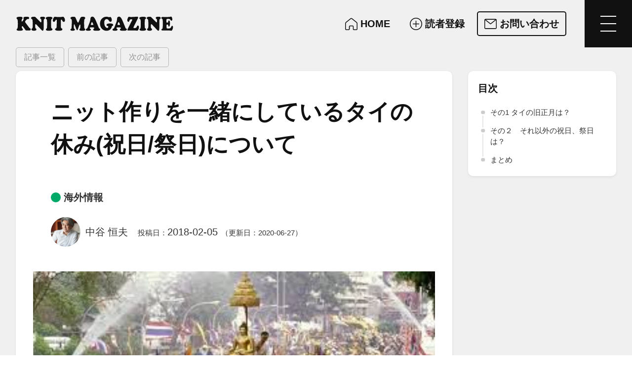

--- FILE ---
content_type: text/html; charset=UTF-8
request_url: https://www.knitmag.jp/22215
body_size: 34328
content:
<!DOCTYPE html>
<html lang="ja">
<head>
<meta charset="UTF-8">
<meta name="viewport" content="width=device-width,initial-scale=1.0,viewport-fit=cover">
<meta name="format-detection" content="telephone=no">
<title>ニット作りを一緒にしているタイの休み(祝日/祭日)について | KNIT MAGAZINE</title>
<meta property="og:type" content="article">
<meta property="og:locale" content="ja">
<meta property="og:site_name" content="KNIT MAGAZINE">
<meta property="og:title" content="ニット作りを一緒にしているタイの休み(祝日/祭日)について | KNIT MAGAZINE">
<meta property="og:image" content="https://www.knitmag.jp/wp-content/uploads/2018/01/download-300x147.jpg">
<meta property="og:image:width" content="300">
<meta property="og:image:height" content="147">
<meta property="fb:app_id" content="588724695117228">
<style>/*! normalize.css v8.0.1 | MIT License | github.com/necolas/normalize.css */html{line-height:1.15;-webkit-text-size-adjust:100%}body{margin:0}main{display:block}h1{font-size:2em;margin:.67em 0}hr{-webkit-box-sizing:content-box;box-sizing:content-box;height:0;overflow:visible}pre{font-family:monospace,monospace;font-size:1em}a{background-color:transparent}abbr[title]{border-bottom:none;text-decoration:underline;-webkit-text-decoration:underline dotted;text-decoration:underline dotted}b,strong{font-weight:bolder}code,kbd,samp{font-family:monospace,monospace;font-size:1em}small{font-size:80%}sub,sup{font-size:75%;line-height:0;position:relative;vertical-align:baseline}sub{bottom:-.25em}sup{top:-.5em}img{border-style:none}button,input,optgroup,select,textarea{font-family:inherit;font-size:100%;line-height:1.15;margin:0}button,input{overflow:visible}button,select{text-transform:none}[type=button],[type=reset],[type=submit],button{-webkit-appearance:button}[type=button]::-moz-focus-inner,[type=reset]::-moz-focus-inner,[type=submit]::-moz-focus-inner,button::-moz-focus-inner{border-style:none;padding:0}[type=button]:-moz-focusring,[type=reset]:-moz-focusring,[type=submit]:-moz-focusring,button:-moz-focusring{outline:1px dotted ButtonText}fieldset{padding:.35em .75em .625em}legend{-webkit-box-sizing:border-box;box-sizing:border-box;color:inherit;display:table;max-width:100%;padding:0;white-space:normal}progress{vertical-align:baseline}textarea{overflow:auto}[type=checkbox],[type=radio]{-webkit-box-sizing:border-box;box-sizing:border-box;padding:0}[type=number]::-webkit-inner-spin-button,[type=number]::-webkit-outer-spin-button{height:auto}[type=search]{-webkit-appearance:textfield;outline-offset:-2px}[type=search]::-webkit-search-decoration{-webkit-appearance:none}::-webkit-file-upload-button{-webkit-appearance:button;font:inherit}details{display:block}summary{display:list-item}template{display:none}[hidden]{display:none}</style>
<link rel="stylesheet" href="https://www.knitmag.jp/wp-content/themes/opensea/common/css/base.css?v=20250306">
<link rel="stylesheet" href="https://www.knitmag.jp/wp-content/themes/opensea/common/css/common.css?v=20250306">
<link rel="stylesheet" href="https://www.knitmag.jp/wp-content/themes/opensea/common/css/button.css?v=20250306">
<link rel="stylesheet" href="https://www.knitmag.jp/wp-content/themes/opensea/common/css/logo.css?v=20250306">
<link rel="stylesheet" href="https://www.knitmag.jp/wp-content/themes/opensea/common/svg/logo/size.css?v=20250306">
<link rel="stylesheet" href="https://www.knitmag.jp/wp-content/themes/opensea/common/components/header/header.css?v=20250306">
<link rel="stylesheet" href="https://www.knitmag.jp/wp-content/themes/opensea/common/components/header/gmenu.css?v=20250306">
<link rel="stylesheet" href="https://www.knitmag.jp/wp-content/themes/opensea/common/components/sitemap/sitemap.css?v=20250306">
<link rel="stylesheet" href="https://www.knitmag.jp/wp-content/themes/opensea/common/components/title/hero.css?v=20250306">
<link rel="stylesheet" href="https://www.knitmag.jp/wp-content/themes/opensea/common/components/linkcard/linkcard.css?v=20250306">
<link rel="stylesheet" href="https://www.knitmag.jp/wp-content/themes/opensea/common/components/toc/toc.css?v=20250306">
<link rel="stylesheet" href="https://www.knitmag.jp/wp-content/themes/opensea/common/css/article.css">
<link rel="stylesheet" href="https://www.knitmag.jp/wp-content/themes/opensea/common/css/pagination.css?v=20250306">
<link rel="stylesheet" href="https://www.knitmag.jp/wp-content/themes/opensea/common/components/breadcrumbs/breadcrumbs.css?v=20250306">
<link rel="stylesheet" href="https://www.knitmag.jp/wp-content/themes/opensea/common/components/footer/footer.css?v=20250306">
<link rel="stylesheet" href="https://www.knitmag.jp/wp-content/themes/opensea/common/css/category_color.css?v=20241128015032">
<link rel="stylesheet" href="https://www.knitmag.jp/wp-content/themes/opensea/common/css/posts_box.css?v=20250306">
<link rel="stylesheet" href="https://www.knitmag.jp/wp-content/themes/opensea/content/common/css/common.css?v=20250306">
<link rel="stylesheet" href="https://www.knitmag.jp/wp-content/themes/opensea/content/common/css/maruyasu_info.css?v=20250306">
<link rel="stylesheet" href="https://www.knitmag.jp/wp-content/themes/opensea/content/post/single/css/page.css?v=20250306">
<script async src="https://www.googletagmanager.com/gtag/js?id=G-EGKH73MH0F"></script><script>window.dataLayer = window.dataLayer || [];function gtag(){dataLayer.push(arguments);}gtag('js',new Date());gtag('config','G-EGKH73MH0F');</script>
	<style>img:is([sizes="auto" i], [sizes^="auto," i]) { contain-intrinsic-size: 3000px 1500px }</style>
	<link rel='stylesheet' id='flexible-table-block-css' href='https://www.knitmag.jp/wp-content/plugins/flexible-table-block/build/style-index.css?ver=1742716854' type='text/css' media='all' />
<style id='flexible-table-block-inline-css' type='text/css'>
.wp-block-flexible-table-block-table.wp-block-flexible-table-block-table>table{width:100%;max-width:100%;border-collapse:collapse;}.wp-block-flexible-table-block-table.wp-block-flexible-table-block-table.is-style-stripes tbody tr:nth-child(odd) th{background-color:#f0f0f1;}.wp-block-flexible-table-block-table.wp-block-flexible-table-block-table.is-style-stripes tbody tr:nth-child(odd) td{background-color:#f0f0f1;}.wp-block-flexible-table-block-table.wp-block-flexible-table-block-table.is-style-stripes tbody tr:nth-child(even) th{background-color:#ffffff;}.wp-block-flexible-table-block-table.wp-block-flexible-table-block-table.is-style-stripes tbody tr:nth-child(even) td{background-color:#ffffff;}.wp-block-flexible-table-block-table.wp-block-flexible-table-block-table>table tr th,.wp-block-flexible-table-block-table.wp-block-flexible-table-block-table>table tr td{padding:0.5em;border-width:1px;border-style:solid;border-color:#000000;text-align:left;vertical-align:middle;}.wp-block-flexible-table-block-table.wp-block-flexible-table-block-table>table tr th{background-color:#f0f0f1;}.wp-block-flexible-table-block-table.wp-block-flexible-table-block-table>table tr td{background-color:#ffffff;}@media screen and (min-width:769px){.wp-block-flexible-table-block-table.is-scroll-on-pc{overflow-x:scroll;}.wp-block-flexible-table-block-table.is-scroll-on-pc table{max-width:none;align-self:self-start;}}@media screen and (max-width:768px){.wp-block-flexible-table-block-table.is-scroll-on-mobile{overflow-x:scroll;}.wp-block-flexible-table-block-table.is-scroll-on-mobile table{max-width:none;align-self:self-start;}.wp-block-flexible-table-block-table table.is-stacked-on-mobile th,.wp-block-flexible-table-block-table table.is-stacked-on-mobile td{width:100%!important;display:block;}}
</style>
<link rel='stylesheet' id='wp-ulike-css' href='https://www.knitmag.jp/wp-content/plugins/wp-ulike/assets/css/wp-ulike.min.css?ver=4.8.3.1' type='text/css' media='all' />
<link rel="canonical" href="https://www.knitmag.jp/22215" />
<link rel="alternate" title="oEmbed (JSON)" type="application/json+oembed" href="https://www.knitmag.jp/wp-json/oembed/1.0/embed?url=https%3A%2F%2Fwww.knitmag.jp%2F22215" />
<link rel="alternate" title="oEmbed (XML)" type="text/xml+oembed" href="https://www.knitmag.jp/wp-json/oembed/1.0/embed?url=https%3A%2F%2Fwww.knitmag.jp%2F22215&#038;format=xml" />
<link rel="icon" href="https://www.knitmag.jp/wp-content/uploads/2019/11/favicon-1.png" sizes="32x32" />
<link rel="icon" href="https://www.knitmag.jp/wp-content/uploads/2019/11/favicon-1.png" sizes="192x192" />
<link rel="apple-touch-icon" href="https://www.knitmag.jp/wp-content/uploads/2019/11/favicon-1.png" />
<meta name="msapplication-TileImage" content="https://www.knitmag.jp/wp-content/uploads/2019/11/favicon-1.png" />
<script>
(function(c,l,a,r,i,t,y){
c[a]=c[a]||function(){(c[a].q=c[a].q||[]).push(arguments)};
t=l.createElement(r);t.async=1;t.src="https://www.clarity.ms/tag/"+i;
y=l.getElementsByTagName(r)[0];y.parentNode.insertBefore(t,y);
})(window,document,"clarity","script","omco0kqlix");
</script>
</head>



<body id="top" class="pc">




<header id="site_header" class="scrolled_shadow">
		<nav id="gnav">
		<div class="logo knitmag_logo fixed_height"><!--
		--><a href="/" class="a" title="HOME"><!--
		--><strong class="type svg"><svg><use xlink:href="#svg_logo_knitmag_type"></use><title>KNIT MAGAZINE</title></svg></strong><!--
		--></a><!--
		--></div>
		<div class="contact" data-hide-width="1440">
			<p class="catchphrase"><budoux-ja>ニット製品と繊維の魅力を紐解き、ファッションの未来を編む</budoux-ja></p>
		</div>
		<ul class="action">
			<li class="top"><a href="/">
				<span class="icon"><svg><use xlink:href="#svg_home_lined"></use></svg></span>
				<span class="label">HOME</span>
			</a></li>
			<li class="reader-registration"><a href="/reader-registration">
				<span class="icon"><svg><use xlink:href="#svg_plus_circled_lined"></use></svg></span>
				<span class="label">読者登録</span>
			</a></li>
			<li class="inquiry important"><a href="/inquiry?from=22215">
				<span class="icon"><svg><use xlink:href="#svg_mail_lined"></use></svg></span>
				<span class="label">お問い合わせ</span>
			</a></li>
		</ul>
		<button class="menu_button -mobile_only" aria-label="メニューを開く"><div class="menu_button_inner" data-show-label="1"><!--
		--><span class="icon burger"><span></span></span><!--
		--><span class="label">MENU</span><!--
		--></div></button>
	</nav>
	<div id="gmenu">
		<nav class="sitemap">
	<div class="sitemap_main grid_box gap2 cols1_3 cols1_1023px">
		<div class="logo knitmag_logo fixed_height"><!--
		--><a href="/" class="a" title="HOME"><!--
		--><strong class="type svg"><svg><use xlink:href="#svg_logo_knitmag_type"></use><title>KNIT MAGAZINE</title></svg></strong><!--
		--></a><!--
		--><p class="catchphrase"><budoux-ja>ニット製品と繊維の魅力を紐解き、ファッションの未来を編む</budoux-ja></p><!--
		--></div>
		<ul class="button_box grid_box cols3 gap1 cols2_1440px cols1_720px">
			<li class="button border_style"><a href="/">
				<span class="icon"><svg><use xlink:href="#svg_home_lined"></use></svg></span>
				<span class="label">HOME</span>
			</a></li>
			<li class="button border_style"><a href="/about">
				<span class="icon"><svg><use xlink:href="#svg_question_circled_lined"></use></svg></span>
				<span class="label">KNIT MAGAZINE<span style="margin-left:.3em;">とは</span></span>
			</a></li>
			<li class="button border_style"><a href="/reader-registration">
				<span class="icon"><svg><use xlink:href="#svg_plus_circled_lined"></use></svg></span>
				<span class="label">読者登録</span>
			</a></li>
			<li class="button border_style"><a href="/inquiry">
				<span class="icon"><svg><use xlink:href="#svg_mail_lined"></use></svg></span>
				<span class="label">お問い合わせ</span>
			</a></li>
			<li class="button border_style"><a href="https://www.maruyasu-fil.co.jp/">
				<span class="icon"><svg><use xlink:href="#svg_logo_maruyasu_mark"></use></svg></span>
				<span class="label">丸安毛糸株式会社</span>
			</a></li>
		</ul>
		<address class="maruyasu-corporation">
			<h2 class="management_company"><small>KNIT MGAZINE 運営会社</small><!--
			--><span class="logo maruyasu_logo fixed_height"><!--
			--><a href="/" class="a" title="HOME"><!--
			--><em class="mark svg"><svg><use xlink:href="#svg_logo_maruyasu_mark"></use></svg></em><!--
			--><strong class="type svg"><svg><use xlink:href="#svg_logo_maruyasu_type"></use><title>丸安毛糸株式会社</title></svg></strong><!--
			--></a><!--
			--></span><!--
			--></h2>
			<p><span class="l">〒130-0026</span><span class="l s"> </span><span class="l">東京都墨田区両国3-21-5</span></p>
			<p><span class="l">TEL. 03-3633-5561<span class="slash">／</span></span><span class="l">FAX. 03-3633-5531</span></p>
			<p><span class="l">営業時間 9:15～18:00<span class="slash">／</span></span><span class="l">定休日 土日祝</span></p>
		</address>
	</div>
	<section id="knit-labo">
		<h2>KNIT LABOのご案内</h2>
		<p>丸安毛糸はニットが大好きなメンバーで、ニット・編み物を楽しむための情報発信と集まる場やイベントを提供しています。</p>
		<div class="grid_box cols4 gap2 cols2_1023px cols1_720px">
			<figure id="knitlabo-blog">
				<a href="https://www.knitlabo.jp/blog" class="img banner"><img loading="lazy" src="https://www.knitlabo.jp/common/img/ogimage_knitlabo-blog.png" alt="KNITLABO BLOG" width="1280" height="670"></a>
				<figcaption>
					<strong class="name"><a href="https://www.knitlabo.jp/blog"><span class="l">KNITLABO BLOG</span></a></strong>
					<small>日本でたぶん1番ニットが好きな人たちで綴る編み物ウィキペディア。<br>
					ニット・編み物の知りたかった情報はここにあります。</small>
				</figcaption>
			</figure>
			<figure id="rokumaru">
				<a href="https://www.knitlabo.jp/60rokumaru" class="img banner"><img loading="lazy" src="https://www.knitlabo.jp/common/img/ogimage_60rokumaru.jpg" alt="60ろくまる" width="1280" height="670"></a>
				<figcaption>
					<strong class="name"><a href="https://www.knitlabo.jp/60rokumaru"><span class="l">60ろくまる</span></a></strong>
					<small>高級ブランドが認めた毛糸を使った編み物キット。<br>
					上質な毛糸で作る編み物。大切な人への贈り物にもどうぞ。</small>
				</figcaption>
			</figure>
			<figure id="knitting-classroom">
				<a href="https://www.knitlabo.jp/60rokumaru/knitting-classroom" class="img banner"><img loading="lazy" src="https://www.knitlabo.jp/common/img/ogimage_knitting-classroom.jpg" alt="60ろくまる 編み物教室" width="1280" height="670"></a>
				<figcaption>
					<strong class="name"><a href="https://www.knitlabo.jp/60rokumaru/knitting-classroom"><small class="l">60ろくまる</small><span class="l s"> </span><span class="l">編み物教室</span></a></strong>
					<small>初心者から上級者、社会人にもうれしい夜のコースを毎週開催。<br>
					60ろくまる編み物キットを使ったワークショップも開催。</small>
				</figcaption>
			</figure>
			<figure id="antique-cafe-woolclub">
				<a href="https://www.knitlabo.jp/antique-cafe-woolclub" class="img banner"><img loading="lazy" src="https://www.knitlabo.jp/common/img/ogimage_woolclub.jpg" alt="アンティークカフェ ウール倶楽部" width="1280" height="670"></a>
				<figcaption>
					<strong class="name"><a href="https://www.knitlabo.jp/antique-cafe-woolclub"><small class="l">アンティークカフェ</small><span class="l s"> </span><span class="l">ウール倶楽部</span></a></strong>
					<small>東京 両国駅から徒歩2分のアンティークカフェ。<br>
					60ろくまるの店頭販売があります。</small>
				</figcaption>
			</figure>
		</div>
	</section>
</nav>
		<button class="menu_button gmenu_close_button" aria-label="メニューを閉じる"><div class="menu_button_inner" data-show-label="1"><!--
		--><span class="icon close"></span><!--
		--><span class="label">CLOSE</span><!--
		--></div></button>
	</div>
</header>
<script>var actionParentButtons,_getElementMarginValue=function(e){var t=1<arguments.length&&void 0!==arguments[1]&&arguments[1];return void 0!==e&&(e=window.getComputedStyle(e),[t?Number(e.marginLeft.replace("px","")):0,Number(e.marginRight.replace("px",""))])},_getElementPaddingValue=function(e){return void 0!==e&&(e=window.getComputedStyle(e),[Number(e.paddingLeft.replace("px","")),Number(e.paddingRight.replace("px",""))])},_getWidthWithMargin=function(e){var t=1<arguments.length&&void 0!==arguments[1]&&arguments[1];if(void 0===e)return!1;e.offsetWidth;var n=e.getBoundingClientRect(),e=_getElementMarginValue(e,t);return n.width+(t?e[0]:0)+e[1]||0},_adjustGNavElements=function(){if("none"==_gnav.style.display)return!1;_gbar&&document.documentElement.style.setProperty("--gbar_height",_gbar.clientHeight+"px");var i,e,t,n,a,o,r,s,c,l,d=_gnav.offsetWidth,g=(_gnavMenu&&(d-=_getWidthWithMargin(_gnavMenu)),_gnavLogo&&(a=_getElementMarginValue(_gnavLogo),n=_getElementPaddingValue(_gnavLogo),l=_gnavLogo.querySelector(".a"),e=window.getComputedStyle(l),t=0,_gnavLogo.classList.contains("fixed_height")?(t=Number(e.getPropertyValue("max-width").replace("px","")),isNaN(t)&&l.querySelector(".type.text")&&(s=l.querySelector(".icon"),l=l.querySelector(".type"),t=(s?_getWidthWithMargin(s):0)+(l?_getWidthWithMargin(l):0))):t=Number(e.getPropertyValue("width").replace("px","")),s=t+n[0]+n[1]+a[0]+a[1],i=0,window.innerWidth<=720&&_gnavAction&&_gnavAction.querySelectorAll(".sp_button").forEach(function(e){var t=e.style.display,n=(e.style.display="flex",_getWidthWithMargin(e));e.style.display=t,i+=n}),d-i<s?s=d-i:_gnavLogo.style.flex="none",d=s<=d?d-s:0,_gnavLogo.style.maxWidth=s+"px"),_gnavCatchphrase&&(l=parseInt(_gnavCatchphrase.getAttribute("data-hide-width")||0),e=0,window.innerWidth<=l||(_gnavCatchphrase.classList.remove("active"),_gnavCatchphrase.classList.remove("hidden"),e=_getWidthWithMargin(_gnavCatchphrase),window.innerWidth<=720)||d<e?(_gnavCatchphrase.style.display="none",_gnavCatchphrase.classList.add("hidden")):(_gnavCatchphrase.style.display="flex",d-=e)),_gnavContact&&(t=parseInt(_gnavContact.getAttribute("data-hide-width")||0),n=0,window.innerWidth<=t||(_gnavContact.classList.remove("active"),_gnavContact.classList.remove("hidden"),n=_getWidthWithMargin(_gnavContact),window.innerWidth<=720)||d<n?(_gnavContact.style.display="none",_gnavContact.classList.add("hidden")):(_gnavContact.style.display="flex",d-=n)),0);_gnavAction&&(_gnavAction.style.visibility="hidden",_gnavAction.style.display="flex",_gnavAction.classList.remove("active"),_gnavAction.style.width="100%",_gnav.querySelectorAll(".action>li").forEach(function(e){e.style.display="none",e.style.order="initial"}),a=_gnavAction.getBoundingClientRect(),o=a.width,r=!1,_gnavAction.style.width=a.width+"px",s=function(e){if(e.style.order="initial",r)e.style.display="none";else{if(e.classList.contains("hidden")){var t=parseInt(e.getAttribute("data-display-width"));if(!t)return void(e.style.display="none");if(t<window.innerWidth)return void(e.style.display="none")}e.style.display="list-item";t=_getWidthWithMargin(e,!0);0<t&&t<=o?(o-=t,g++):(e.style.display="none",r=!0)}},(720<window.innerWidth?(_gnav.querySelectorAll(".action>li.important").forEach(s),_gnav.querySelectorAll(".action>li:not(.important)")):_gnav.querySelectorAll(".action>li.sp_button")).forEach(s),g?(c=0,(l=_gnav.querySelectorAll(".action>li"))&&l.forEach(function(e){"none"!=e.style.display&&(c+=_getWidthWithMargin(e))}),c&&(_gnavAction.style.width=c+"px")):_gnavAction.style.display="none",_gnavAction.style.visibility="visible"),_gnavLogo&&("undefined"!=typeof IntersectionObserver&&0==document.body.classList.contains("first_viewed")?(_gnavTimer=setTimeout(function e(){if(clearTimeout(_gnavTimer),document.getElementById("intersection_site_header"))return _gnavTimer=setTimeout(function(){return _gnavLogo.classList.add("active")},300),!0;_gnavTimer=setTimeout(e,10)},10),document.body.classList.add("first_viewed")):_gnavLogo.classList.add("active")),_gnavCatchphrase&&_gnavCatchphrase.classList.add("active"),_gnavContact&&_gnavContact.classList.add("active"),_gnavAction&&_gnavAction.classList.add("active"),_gnavMenu&&_gnavMenu.classList.add("active")},_gnavResizer=function(){null!==_gnavTimer&&(clearTimeout(_gnavTimer),_gnavTimer=null,720<window.innerWidth)&&_gnavWidth!=window.innerWidth&&(_gnavWidth=window.innerWidth,_gnavCatchphrase&&_gnavCatchphrase.classList.remove("active"),_gnavContact&&_gnavContact.classList.remove("active"),_gnavAction)&&_gnavAction.classList.remove("active"),_gbar&&document.documentElement.style.setProperty("--gbar_height",_gbar.clientHeight+"px"),_gnavTimer=setTimeout(_adjustGNavElements,200)},_hasTouchScreen="ontouchstart"in window&&0<navigator.maxTouchPoints,_gbar=(_hasTouchScreen&&(actionParentButtons=document.getElementById("gnav").querySelectorAll(".action>.parent>a, .action>.parent>.a"))&&actionParentButtons.forEach(function(e){e.addEventListener("click",function(t){return t.stopPropagation(),t.preventDefault(),actionParentButtons.forEach(function(e){e==t.currentTarget?e.parentNode.classList.toggle("active"):e.parentNode.classList.remove("active")}),!1})}),document.getElementById("gbar")),_gnav=document.getElementById("gnav"),_gnavLogo=_gnav.querySelector(".logo"),_gnavCatchphrase=_gnav.querySelector(".catchphrase"),_gnavContact=_gnav.querySelector(".contact"),_gnavAction=_gnav.querySelector(".action"),_gnavMenu=_gnav.querySelector(".menu_button"),_gnavWidth=(_gnavMenu&&_gnavMenu.classList.add("active"),window.innerWidth),_gnavTimer=null,_rootPath=(_gnav&&(window.addEventListener("resize",_gnavResizer),_adjustGNavElements()),location.protocol+"//"+location.hostname),_locationHref=location.href.toString().split("?")[0].replace(_rootPath,"");_gnav&&document.addEventListener("DOMContentLoaded",function(){function t(e){var t=1<arguments.length&&void 0!==arguments[1]&&arguments[1],n=e.getAttribute("href");if(null===n)return!1;var i=new RegExp("^"+n.replace(/[.*\-+?^${}()|[\]\\]/g,"\\$&"));(e.hasAttribute("data-exp")&&a.match(i)||"a"===e.tagName.toLowerCase()&&a===n&&("/"!==a||0==o.has("s")))&&(e.parentNode.classList.add("current"),t)&&e.closest(".parent")&&e.closest(".parent").classList.add("current")}function e(e){if(e.preventDefault(),d)return!1;document.body.classList.add("menu_open"),document.querySelectorAll(".hide_on_menu_open").forEach(function(e){return e.style.display="none"}),g=window.scrollY,e=s.clientWidth-i.clientWidth,r.style.cssText="--right:".concat(e,"px;"),c.style.position="fixed",c.style.zIndex="-1",c.style.top=g+"px",c.style.width="calc(100vw - "+e+"px)",l.style.position="fixed",l.style.zIndex="-1",l.style.top=g+c.clientHeight+"px",l.style.width="calc(100vw - "+e+"px)",window.scroll({top:0,behavior:"instant"}),document.getElementById("gnav").querySelectorAll(".action>.parent>a").forEach(function(e){return e.parentNode.classList.remove("active")}),setTimeout(function(){r.classList.add("active"),d=!0},500)}var a=_locationHref.split("#")[0],o=new URLSearchParams(window.location.search),n=document.querySelectorAll("#gnav .action a"),n=(n&&n.forEach(function(e){return t(e,!0)}),document.querySelectorAll(".sitemap a")),i=(n&&n.forEach(function(e){return t(e)}),document.querySelector("#gmenu")),r=i?i.querySelector(".gmenu_close_button"):null,s=document.querySelector("#site_header"),c=document.querySelector("#site_main"),l=document.querySelector("#site_footer"),n=l?l.querySelector(".menu_button"):null,d=!1,g=0,u=(_gnavMenu&&_gnavMenu.addEventListener("click",e),n&&n.addEventListener("click",e),r&&r.addEventListener("click",function(e){if(e.preventDefault(),0==d)return!1;c.removeAttribute("style"),l.removeAttribute("style"),window.scroll({top:g,behavior:"instant"}),r.classList.remove("active"),document.body.classList.remove("menu_open"),document.querySelectorAll(".hide_on_menu_open").forEach(function(e){return e.style.display=""}),d=!1,_adjustGNavElements()}),document.createElement("div")),v=(u.setAttribute("id","intersection_site_header"),u.style.position="absolute",u.style.zIndex="9999",u.style.left="0",u.style.top="var(--wp_adminbar_height, 0px)",u.style.width="1px",u.style.height=_gnav.clientHeight+"px"||0,document.body),n=document.querySelector("#page_title");n&&n.classList.contains("white")&&(u.style.height=n.clientHeight+"px"),v.insertBefore(u,v.firstChild),"undefined"!=typeof IntersectionObserver?new IntersectionObserver(function(e){e.forEach(function(e){e.isIntersecting?v.classList.remove("scrolled"):v.classList.add("scrolled")})},{root:null,rootMargin:"0px",threshold:0}).observe(u):window.addEventListener("scroll",function(){var e=window.innerHeight||document.documentElement.clientHeight,t=u.getBoundingClientRect();0<=t.top&&t.top<=e||0<=t.bottom&&t.bottom<=e?v.classList.remove("scrolled"):v.classList.add("scrolled")})});</script>



<main id="site_main">



<div class="article_container with_sidebar">



<div class="article_main">



<nav class="article_top_pager"><button class="article_pager_item top_back_button" aria-label="記事一覧"><a class="article_pager_button" href="https://www.knitmag.jp"><span class="label">記事一覧</span></a></button><button class="article_pager_item top_prev_button" aria-label="前の記事"><a class="article_pager_button" href="https://www.knitmag.jp/"><span class="icon"><div class="arrow_icon reverse"><div class="arrow_head"></div></div></span><span class="label">前の記事</span></a></button><button class="article_pager_item top_next_button" aria-label="次の記事"><a class="article_pager_button" href="https://www.knitmag.jp/"><span class="icon"><div class="arrow_icon"><div class="arrow_head"></div></div></span><span class="label">次の記事</span></a></button></nav>



<article class="article_body">






<header class="article_title"><h1 class="post_title"><budoux-ja>ニット作りを一緒にしているタイの休み(祝日/祭日)について</budoux-ja></h1>
<ul class="post_terms"><li data-taxonomy="category" data-term-id="11" class="parent"><em class="a"><span class="label">海外情報</span></em></li></ul>
<figure class="post_author" data-role="editor"><span class="icon"><img alt='アバター画像' src='https://www.knitmag.jp/wp-content/uploads/2020/07/2020062309_41_TAC0725-scaled-512x512.jpg' srcset='https://www.knitmag.jp/wp-content/uploads/2020/07/2020062309_41_TAC0725-scaled-1024x1024.jpg 2x' class='avatar avatar-512 photo' height='512' width='512' loading='lazy' decoding='async'/></span><figcaption class="name">中谷 恒夫</figcaption></figure>
<dl class="post_date"><dt>投稿日：</dt><dd class="posted">2018-02-05</dd><dd class="modified">（更新日：2020-06-27）</dd></dl>

<p class="post_eyecatch"><span class="img"><img width="320" height="157" src="https://www.knitmag.jp/wp-content/uploads/2018/01/download.jpg" class="attachment-medium-large size-medium-large" alt="" decoding="async" loading="lazy" srcset="https://www.knitmag.jp/wp-content/uploads/2018/01/download.jpg 320w, https://www.knitmag.jp/wp-content/uploads/2018/01/download-210x103.jpg 210w, https://www.knitmag.jp/wp-content/uploads/2018/01/download-300x147.jpg 300w, https://www.knitmag.jp/wp-content/uploads/2018/01/download-100x49.jpg 100w, https://www.knitmag.jp/wp-content/uploads/2018/01/download-230x113.jpg 230w" sizes="auto, (max-width: 320px) 100vw, 320px" /></span></p>

</header>



<div id="js-toc"></div>
<aside class="article_sidebar"><div id="toc"><summary><h2 class="title">目次</h2><div id="toc-current-heading"></div></summary><ol class="toc"><li><a href="#toc-1">その1 タイの旧正月は？</a></li><li><a href="#toc-2">その２　それ以外の祝日、祭日は？</a></li><li><a href="#toc-3">まとめ</a></ol></div></aside>
<div class="article_content article_style"><p>皆さんこんにちは丸安毛糸の中谷(なかや）です。</p><p>先日、タイへ出張にいってきましたが、気温は30℃程度でした。</p><p>東京との気温差は、何と30℃近くもありビックリしました。</p><p>今回は、タイの休日について調べたことを皆さんにご紹介したいと思います。</p><div class="mokuji"><p><span style="font-size: large">目次</span></p><ul><li>目次１ タイの旧正月は？</li><li>目次２ それ以外の祝日、祭日は？</li><li>まとめ</li></ul></div><h2 id="toc-1">その1 タイの旧正月は？</h2><p class="photo"><img loading="lazy" decoding="async" class="wp-image-22228 aligncenter" src="https://www.knitmag.jp/wp-content/uploads/2018/01/download-300x147.jpg" width="546" height="268" srcset="https://www.knitmag.jp/wp-content/uploads/2018/01/download-300x147.jpg 300w, https://www.knitmag.jp/wp-content/uploads/2018/01/download-210x103.jpg 210w, https://www.knitmag.jp/wp-content/uploads/2018/01/download-100x49.jpg 100w, https://www.knitmag.jp/wp-content/uploads/2018/01/download-230x113.jpg 230w, https://www.knitmag.jp/wp-content/uploads/2018/01/download.jpg 320w" sizes="auto, (max-width: 546px) 100vw, 546px" /></p><p>中国や韓国とは違い、タイは4月13日～4月15日の期間になります。</p><p>理由は、チャントラカティと呼ばれるタイの旧暦の新年にあたるからです。</p><p>中国や韓国の旧正月は、毎年日程が変わるのですが、タイの旧正月はかわりません。</p><p>この新年の時期をソンクラーンと呼ばれる水かけ祭りがおこなわれます。</p><p>元々、仏教などをお清めしたりする期間だったのですが。いつのまにか、水をかけあったりするお祭りに発展した様です。</p><p>この時期にタイへ行かれる際は、大きな水鉄砲などで、水をかけられるおそれがあるので、注意が必要です。</p><h2 id="toc-2">その２　それ以外の祝日、祭日は？</h2><p>ソンクラーン以外にも祝日や祭日があります。</p><p>主な休みとして、マカブーチャ(万仏祭）、ウィサカブーチャ(仏誕節）などがあります。</p><p>マカブーチャ(万仏祭)とは、タイ陰暦の3月の満月夜に、お釈迦様の説法を開く為に1250人の弟子たちが、何の前ブレもなく、偶然お釈迦様のもとに集まったという不思議な出来事を記念する日になります。</p><p>また、ウィサカブーチャ(仏誕節)とは、お釈迦様が生誕し、悟りを開き、亡くなられた日でもあり、同日に起こった3つの奇跡に対して、礼拝するための儀式をおこないます。</p><p>国民の大部分が仏教徒なタイの国にとっては、重要な意味のある日です。</p><p>この時は公共での飲酒は厳禁とされていますので注意した方はよいです。</p><h2 id="toc-3">まとめ</h2><p>数年前からタイと仕事をしていますが、様々な祝日や祭日が存在することを知りませんでした。</p><p>また、その休みの意味を調べてみると、大部分が仏教徒の国民にとって、とても重要な日が多くあるという事も知りました。</p><p>それでは、次回また。</p><p>&nbsp;</p><p>&nbsp;</p><div id="content_end"></div>
</div>
<div class="article_request_like">		<div class="wpulike wpulike-robeen " ><div class="wp_ulike_general_class wp_ulike_is_restricted"><button type="button"
					aria-label="いいねボタン"
					data-ulike-id="22215"
					data-ulike-nonce="7a5c1a325c"
					data-ulike-type="post"
					data-ulike-template="wpulike-robeen"
					data-ulike-display-likers=""
					data-ulike-likers-style="popover"
					class="wp_ulike_btn wp_ulike_put_image wp_post_btn_22215"></button><span class="count-box wp_ulike_counter_up" data-ulike-counter-value=""></span>			</div></div>
	</div>
<div class="post_share"><div class="share_buttons"><button class="share_button send_to_x"><a chass="share_button_a" href="https://x.com/intent/post?url=https%3A%2F%2Fwww.knitmag.jp%2F22215&text=%E3%83%8B%E3%83%83%E3%83%88%E4%BD%9C%E3%82%8A%E3%82%92%E4%B8%80%E7%B7%92%E3%81%AB%E3%81%97%E3%81%A6%E3%81%84%E3%82%8B%E3%82%BF%E3%82%A4%E3%81%AE%E4%BC%91%E3%81%BF%28%E7%A5%9D%E6%97%A5%2F%E7%A5%AD%E6%97%A5%29%E3%81%AB%E3%81%A4%E3%81%84%E3%81%A6" target="_blank" rel="nofollow noopener"><span class="icon"><svg><use xlink:href="#svg_x"></use></svg></span></a></button><button class="share_button send_to_facebook"><a chass="share_button_a" href="https://www.facebook.com/sharer/sharer.php?u=https%3A%2F%2Fwww.knitmag.jp%2F22215" target="_blank" rel="noopener"><span class="icon"><svg><use xlink:href="#svg_facebook2"></use></svg></span></a></button><button class="share_button send_to_line"><a chass="share_button_a" href="https://social-plugins.line.me/lineit/share?url=https%3A%2F%2Fwww.knitmag.jp%2F22215&text=%E3%83%8B%E3%83%83%E3%83%88%E4%BD%9C%E3%82%8A%E3%82%92%E4%B8%80%E7%B7%92%E3%81%AB%E3%81%97%E3%81%A6%E3%81%84%E3%82%8B%E3%82%BF%E3%82%A4%E3%81%AE%E4%BC%91%E3%81%BF%28%E7%A5%9D%E6%97%A5%2F%E7%A5%AD%E6%97%A5%29%E3%81%AB%E3%81%A4%E3%81%84%E3%81%A6" target="_blank" rel="noopener"><span class="icon"><svg><use xlink:href="#svg_line"></use></svg></span></a></button>		<div class="wpulike wpulike-robeen " ><div class="wp_ulike_general_class wp_ulike_is_restricted"><button type="button"
					aria-label="いいねボタン"
					data-ulike-id="22215"
					data-ulike-nonce="7a5c1a325c"
					data-ulike-type="post"
					data-ulike-template="wpulike-robeen"
					data-ulike-display-likers=""
					data-ulike-likers-style="popover"
					class="wp_ulike_btn wp_ulike_put_image wp_post_btn_22215"></button><span class="count-box wp_ulike_counter_up" data-ulike-counter-value=""></span>			</div></div>
	</div></div>
<div class="maruyasu_info_placeholder"></div>
<section class="article_author"><h2 class="title">記事を書いた人</h2><figure class="author"><span class="icon"><img alt='アバター画像' src='https://www.knitmag.jp/wp-content/uploads/2020/07/2020062309_41_TAC0725-scaled-512x512.jpg' srcset='https://www.knitmag.jp/wp-content/uploads/2020/07/2020062309_41_TAC0725-scaled-1024x1024.jpg 2x' class='avatar avatar-512 photo' height='512' width='512' loading='lazy' decoding='async'/></span><figcaption><span class="l">中谷</span><span class="l">恒夫</span></figcaption></figure><h3 class="message"><budoux-ja>記事の内容やニットに関することは、お気軽にお問い合わせください</budoux-ja></h3><p class="button color_link rounded icon_internal"><a href="/inquiry?from=22215"><span class="label">お問い合わせ</span></a></p><p class="profile">1970年11月30日生まれの いて座<br />
プライベートの時間は 愛犬のクリーム（キャバリア）と一緒に過ごしています</p></section>



<!-- .article_body --></article>



<nav class="article_bottom_pager"><div class="infobar"></div>
<div id="single_pager_posts" class="posts_box grid_box cols2 gap2 cols1_720px gap1_1023px"><article class="post card_style list_style_720px text_tiny_720px" data-eyecatch-aspect="1.91:1" data-eyecatch-aspect-720px="1:1"><a href="https://www.knitmag.jp/22233" class="a"><figure class="post_eyecatch"><span class="img"><img width="960" height="720" src="https://www.knitmag.jp/wp-content/uploads/2018/02/IMG_2166-e1517457290740-960x720.jpg" class="attachment-medium size-medium" alt="" decoding="async" loading="lazy" srcset="https://www.knitmag.jp/wp-content/uploads/2018/02/IMG_2166-e1517457290740-960x720.jpg 960w, https://www.knitmag.jp/wp-content/uploads/2018/02/IMG_2166-e1517457290740-320x240.jpg 320w, https://www.knitmag.jp/wp-content/uploads/2018/02/IMG_2166-e1517457290740-768x576.jpg 768w, https://www.knitmag.jp/wp-content/uploads/2018/02/IMG_2166-e1517457290740-480x360.jpg 480w, https://www.knitmag.jp/wp-content/uploads/2018/02/IMG_2166-e1517457290740-187x140.jpg 187w, https://www.knitmag.jp/wp-content/uploads/2018/02/IMG_2166-e1517457290740-300x225.jpg 300w, https://www.knitmag.jp/wp-content/uploads/2018/02/IMG_2166-e1517457290740-1024x768.jpg 1024w, https://www.knitmag.jp/wp-content/uploads/2018/02/IMG_2166-e1517457290740-100x75.jpg 100w, https://www.knitmag.jp/wp-content/uploads/2018/02/IMG_2166-e1517457290740-230x173.jpg 230w, https://www.knitmag.jp/wp-content/uploads/2018/02/IMG_2166-e1517457290740.jpg 1050w" sizes="auto, (max-width: 960px) 100vw, 960px" /></span></figure><div class="text"><p class="direction">次の記事</p><h3 class="post_title"><budoux-ja>ニットの接結編にはまっています！かっこよくできた編地をご紹介します！3回目！</budoux-ja></h3><p class="post_date">2018-02-02</p></div></a></article><article class="post card_style list_style_720px text_tiny_720px" data-eyecatch-aspect="1.91:1" data-eyecatch-aspect-720px="1:1"><a href="https://www.knitmag.jp/22251" class="a"><figure class="post_eyecatch"><span class="img"><img width="300" height="169" src="https://www.knitmag.jp/wp-content/uploads/2017/04/DSC_0654-300x169.jpg" class="attachment-medium size-medium" alt="" decoding="async" loading="lazy" srcset="https://www.knitmag.jp/wp-content/uploads/2017/04/DSC_0654-300x169.jpg 300w, https://www.knitmag.jp/wp-content/uploads/2017/04/DSC_0654-320x180.jpg 320w, https://www.knitmag.jp/wp-content/uploads/2017/04/DSC_0654-480x270.jpg 480w, https://www.knitmag.jp/wp-content/uploads/2017/04/DSC_0654-210x118.jpg 210w, https://www.knitmag.jp/wp-content/uploads/2017/04/DSC_0654.jpg 600w" sizes="auto, (max-width: 300px) 100vw, 300px" /></span></figure><div class="text"><p class="direction">次の記事</p><h3 class="post_title"><budoux-ja>魅力的な表情を生むニットのモール糸　その扱いで注意すべき点を書いてみました</budoux-ja></h3><p class="post_date">2018-02-08</p></div></a></article></div>
<p class="button border_style"><a href="https://www.knitmag.jp"><span class="label">記事一覧</span><span class="icon"><svg><use xlink:href="#svg_rid_solid"></use></svg></span></a></p></nav>



<!-- .article_main --></div>



<!-- .article_container.with_sidebar --></div>



<!-- #site_main --></main>





<footer id="site_footer">
	<nav id="site_footer_nav">
		<div class="breadcrumbs_box"><ol class="breadcrumbs" itemscope itemtype="http://schema.org/BreadcrumbList"><li class="home" itemprop="itemListElement" itemscope itemtype="http://schema.org/ListItem"><a itemprop="item" href="https://www.knitmag.jp" class="b"><span class="icon"><svg><use xlink:href="#svg_home_lined"></use></svg></span><span itemprop="name">HOME</span></a><meta itemprop="position" content="1"></li><li itemprop="itemListElement" itemscope itemtype="http://schema.org/ListItem"><span class="b"><a itemprop="item" href="https://www.knitmag.jp/category/11"><span itemprop="name">海外情報</span></a></span><meta itemprop="position" content="2"></li><li class="current" itemprop="itemListElement" itemscope itemtype="http://schema.org/ListItem"><a itemprop="item" href="https://www.knitmag.jp/22215" class="b"><span itemprop="name">ニット作りを一緒にしているタイの休み(祝日/祭日)について</span></a><meta itemprop="position" content="3"></li></ol></div>
	</nav>
	<nav class="sitemap">
	<div class="sitemap_main grid_box gap2 cols1_3 cols1_1023px">
		<div class="logo knitmag_logo fixed_height"><!--
		--><a href="/" class="a" title="HOME"><!--
		--><strong class="type svg"><svg><use xlink:href="#svg_logo_knitmag_type"></use><title>KNIT MAGAZINE</title></svg></strong><!--
		--></a><!--
		--><p class="catchphrase"><budoux-ja>ニット製品と繊維の魅力を紐解き、ファッションの未来を編む</budoux-ja></p><!--
		--></div>
		<ul class="button_box grid_box cols3 gap1 cols2_1440px cols1_720px">
			<li class="button border_style"><a href="/">
				<span class="icon"><svg><use xlink:href="#svg_home_lined"></use></svg></span>
				<span class="label">HOME</span>
			</a></li>
			<li class="button border_style"><a href="/about">
				<span class="icon"><svg><use xlink:href="#svg_question_circled_lined"></use></svg></span>
				<span class="label">KNIT MAGAZINE<span style="margin-left:.3em;">とは</span></span>
			</a></li>
			<li class="button border_style"><a href="/reader-registration">
				<span class="icon"><svg><use xlink:href="#svg_plus_circled_lined"></use></svg></span>
				<span class="label">読者登録</span>
			</a></li>
			<li class="button border_style"><a href="/inquiry">
				<span class="icon"><svg><use xlink:href="#svg_mail_lined"></use></svg></span>
				<span class="label">お問い合わせ</span>
			</a></li>
			<li class="button border_style"><a href="https://www.maruyasu-fil.co.jp/">
				<span class="icon"><svg><use xlink:href="#svg_logo_maruyasu_mark"></use></svg></span>
				<span class="label">丸安毛糸株式会社</span>
			</a></li>
		</ul>
		<address class="maruyasu-corporation">
			<h2 class="management_company"><small>KNIT MGAZINE 運営会社</small><!--
			--><span class="logo maruyasu_logo fixed_height"><!--
			--><a href="/" class="a" title="HOME"><!--
			--><em class="mark svg"><svg><use xlink:href="#svg_logo_maruyasu_mark"></use></svg></em><!--
			--><strong class="type svg"><svg><use xlink:href="#svg_logo_maruyasu_type"></use><title>丸安毛糸株式会社</title></svg></strong><!--
			--></a><!--
			--></span><!--
			--></h2>
			<p><span class="l">〒130-0026</span><span class="l s"> </span><span class="l">東京都墨田区両国3-21-5</span></p>
			<p><span class="l">TEL. 03-3633-5561<span class="slash">／</span></span><span class="l">FAX. 03-3633-5531</span></p>
			<p><span class="l">営業時間 9:15～18:00<span class="slash">／</span></span><span class="l">定休日 土日祝</span></p>
		</address>
	</div>
	<section id="knit-labo">
		<h2>KNIT LABOのご案内</h2>
		<p>丸安毛糸はニットが大好きなメンバーで、ニット・編み物を楽しむための情報発信と集まる場やイベントを提供しています。</p>
		<div class="grid_box cols4 gap2 cols2_1023px cols1_720px">
			<figure id="knitlabo-blog">
				<a href="https://www.knitlabo.jp/blog" class="img banner"><img loading="lazy" src="https://www.knitlabo.jp/common/img/ogimage_knitlabo-blog.png" alt="KNITLABO BLOG" width="1280" height="670"></a>
				<figcaption>
					<strong class="name"><a href="https://www.knitlabo.jp/blog"><span class="l">KNITLABO BLOG</span></a></strong>
					<small>日本でたぶん1番ニットが好きな人たちで綴る編み物ウィキペディア。<br>
					ニット・編み物の知りたかった情報はここにあります。</small>
				</figcaption>
			</figure>
			<figure id="rokumaru">
				<a href="https://www.knitlabo.jp/60rokumaru" class="img banner"><img loading="lazy" src="https://www.knitlabo.jp/common/img/ogimage_60rokumaru.jpg" alt="60ろくまる" width="1280" height="670"></a>
				<figcaption>
					<strong class="name"><a href="https://www.knitlabo.jp/60rokumaru"><span class="l">60ろくまる</span></a></strong>
					<small>高級ブランドが認めた毛糸を使った編み物キット。<br>
					上質な毛糸で作る編み物。大切な人への贈り物にもどうぞ。</small>
				</figcaption>
			</figure>
			<figure id="knitting-classroom">
				<a href="https://www.knitlabo.jp/60rokumaru/knitting-classroom" class="img banner"><img loading="lazy" src="https://www.knitlabo.jp/common/img/ogimage_knitting-classroom.jpg" alt="60ろくまる 編み物教室" width="1280" height="670"></a>
				<figcaption>
					<strong class="name"><a href="https://www.knitlabo.jp/60rokumaru/knitting-classroom"><small class="l">60ろくまる</small><span class="l s"> </span><span class="l">編み物教室</span></a></strong>
					<small>初心者から上級者、社会人にもうれしい夜のコースを毎週開催。<br>
					60ろくまる編み物キットを使ったワークショップも開催。</small>
				</figcaption>
			</figure>
			<figure id="antique-cafe-woolclub">
				<a href="https://www.knitlabo.jp/antique-cafe-woolclub" class="img banner"><img loading="lazy" src="https://www.knitlabo.jp/common/img/ogimage_woolclub.jpg" alt="アンティークカフェ ウール倶楽部" width="1280" height="670"></a>
				<figcaption>
					<strong class="name"><a href="https://www.knitlabo.jp/antique-cafe-woolclub"><small class="l">アンティークカフェ</small><span class="l s"> </span><span class="l">ウール倶楽部</span></a></strong>
					<small>東京 両国駅から徒歩2分のアンティークカフェ。<br>
					60ろくまるの店頭販売があります。</small>
				</figcaption>
			</figure>
		</div>
	</section>
</nav>
	<p id="copyright"><small>&copy; 2014-2026 MARUYASU Corporation.</small></p>
</footer>



<svg id="svg_symbols" style="width:0;height:0;overflow:hidden;position:absolute;" xmlns="http://www.w3.org/2000/svg" xmlns:xlink="http://www.w3.org/1999/xlink">
<symbol id="svg_!_circled_lined" xmlns="http://www.w3.org/2000/svg" viewBox="0 0 32 32"><path d="M16,0C7.163,0,0,7.163,0,16c0,8.837,7.163,15.999,16,16,8.837,0,15.999-7.163,16-16C31.999,7.163,24.837,0,16,0ZM25.9,25.899c-2.537,2.535-6.03,4.1-9.9,4.101-3.869,0-7.363-1.565-9.899-4.101-2.535-2.537-4.1-6.03-4.101-9.899,0-3.869,1.565-7.363,4.101-9.9,2.537-2.535,6.03-4.1,9.899-4.1,3.869,0,7.363,1.565,9.9,4.1,2.535,2.537,4.1,6.03,4.101,9.9,0,3.869-1.565,7.363-4.101,9.899Z"/><circle cx="16" cy="24" r="1.5"/><path d="M14.5,7.5v11c0,.828.672,1.5,1.5,1.5s1.5-.672,1.5-1.5V7.5c0-.828-.672-1.5-1.5-1.5s-1.5.672-1.5,1.5"/></symbol>
<symbol id="svg_!_circled_solid" xmlns="http://www.w3.org/2000/svg" viewBox="0 0 32 32"><path d="M16,0C7.163,0,0,7.163,0,16c0,8.837,7.163,15.999,16,16,8.837,0,15.999-7.163,16-16C31.999,7.163,24.837,0,16,0ZM14.5,7.5c0-.828.672-1.5,1.5-1.5s1.5.672,1.5,1.5v10c0,.828-.672,1.5-1.5,1.5s-1.5-.672-1.5-1.5V7.5ZM16,26c-1.105,0-2-.895-2-2s.895-2,2-2,2,.895,2,2-.895,2-2,2Z"/></symbol>
<symbol id="svg_arrow_circled_lined" xmlns="http://www.w3.org/2000/svg" viewBox="0 0 32 32"><path d="M16,0C7.163,0,0,7.163,0,16c0,8.837,7.163,15.999,16,16,8.837,0,15.999-7.163,16-16C31.999,7.163,24.837,0,16,0ZM25.9,25.899c-2.537,2.535-6.03,4.1-9.9,4.101-3.869,0-7.363-1.565-9.899-4.101-2.535-2.537-4.1-6.03-4.101-9.899,0-3.869,1.565-7.363,4.101-9.9,2.537-2.535,6.03-4.1,9.899-4.101,3.869,0,7.363,1.565,9.9,4.101,2.535,2.537,4.1,6.03,4.1,9.9,0,3.869-1.565,7.363-4.1,9.899Z"/><path d="M23.236,15.616c-.05-.12-.122-.227-.212-.318-.001-.001-.002-.004-.003-.005l-5.741-5.741c-.391-.391-1.024-.391-1.414,0-.391.391-.391,1.024,0,1.414l4.034,4.034h-10.213c-.552,0-1,.448-1,1s.448,1,1,1h10.213l-3.95,3.95c-.391.391-.391,1.024,0,1.414s1.024.391,1.414,0l5.657-5.657c.092-.092.165-.202.215-.323.05-.121.077-.252.077-.384s-.027-.263-.077-.384Z"/></symbol>
<symbol id="svg_arrow_circled_solid" xmlns="http://www.w3.org/2000/svg" viewBox="0 0 32 32"><path d="M16,0C7.163,0,0,7.163,0,16c0,8.837,7.163,15.999,16,16,8.837,0,15.999-7.163,16-16h0C31.999,7.163,24.837,0,16,0ZM23.814,16.001c0,.193-.04.377-.106.546-.003.008-.004.015-.007.023-.076.185-.187.352-.326.491l-5.657,5.657c-.586.586-1.536.586-2.121,0-.586-.586-.586-1.536,0-2.121l3.096-3.096h-9.006c-.828,0-1.5-.672-1.5-1.5s.672-1.5,1.5-1.5h9.006l-3.18-3.18c-.586-.586-.586-1.536,0-2.121.586-.586,1.536-.586,2.121,0l5.741,5.741c.139.139.25.306.326.49.003.008.004.016.007.023.067.17.106.353.106.546,0,0,0,0,0,.001Z"/></symbol>
<symbol id="svg_arrow_lined" xmlns="http://www.w3.org/2000/svg" viewBox="0 0 32 32"><path d="M28.187,14.017l-9.092-9.68c-1.134-1.208-3.033-1.267-4.241-.133-1.208,1.134-1.267,3.033-.133,4.241h0l4.345,4.627H6c-1.657,0-3,1.343-3,3s1.343,3,3,3h13.066l-4.213,4.485c-1.134,1.208-1.075,3.106.133,4.241,1.208,1.134,3.106,1.075,4.241-.133l8.96-9.539c1.084-1.155,1.084-2.953,0-4.108ZM26.729,16.755l-8.96,9.539c-.378.403-1.011.422-1.414.044-.403-.378-.422-1.011-.044-1.414l7.377-7.855H6c-.552,0-1-.448-1-1s.448-1,1-1h17.689l-7.51-7.996c-.378-.403-.358-1.035.044-1.414.403-.378,1.035-.358,1.414.044l9.092,9.68c.362.385.362.984,0,1.369Z"/></symbol>
<symbol id="svg_arrow_solid" xmlns="http://www.w3.org/2000/svg" viewBox="0 0 32 32"><path d="M27.458,14.701l-9.092-9.68c-.756-.805-2.022-.845-2.827-.089s-.845,2.022-.089,2.827l5.928,6.311H6c-1.105,0-2,.895-2,2s.895,2,2,2h15.378l-5.795,6.17c-.756.805-.717,2.071.089,2.827.805.756,2.071.717,2.827-.089l8.96-9.539c.723-.77.723-1.969,0-2.738Z"/></symbol>
<symbol id="svg_attachment" xmlns="http://www.w3.org/2000/svg" viewBox="0 0 32 32"><path d="M29.288,13.783l-12.686,12.853c-1.56,1.58-3.592,2.363-5.631,2.364-2.04-.001-4.071-.785-5.631-2.364-1.56-1.58-2.338-3.647-2.339-5.724,0-2.077.78-4.143,2.339-5.724L15.911,4.477c.977-.988,2.243-1.476,3.517-1.477,1.274.001,2.54.489,3.517,1.477.976.989,1.462,2.28,1.463,3.582,0,1.301-.488,2.593-1.463,3.582l-10.572,10.711c-.393.397-.894.589-1.403.59-.509-.001-1.01-.193-1.403-.59-.392-.397-.587-.913-.588-1.44,0-.526.196-1.042.587-1.44l10.572-10.711c.388-.393.384-1.026-.009-1.414-.393-.388-1.026-.384-1.414.009l-10.572,10.711c-.776.786-1.165,1.82-1.164,2.845,0,1.024.388,2.059,1.164,2.845.775.786,1.805,1.186,2.826,1.185,1.021.001,2.051-.399,2.826-1.185l10.572-10.711c1.36-1.377,2.041-3.187,2.04-4.987,0-1.8-.68-3.61-2.04-4.987-1.359-1.378-3.154-2.073-4.941-2.072-1.787-.001-3.582.694-4.94,2.072L3.916,13.783c-1.944,1.969-2.917,4.554-2.916,7.129,0,2.575.972,5.16,2.916,7.129,1.943,1.969,4.503,2.961,7.055,2.959,2.552.001,5.112-.99,7.055-2.96l12.686-12.853c.388-.393.384-1.026-.009-1.414-.393-.388-1.026-.384-1.414.009h0Z"/></symbol>
<symbol id="svg_bomb_lined" xmlns="http://www.w3.org/2000/svg" viewBox="0 0 32 32"><path d="M16,31.938c-.766,0-1.507-.339-2.034-.929-.41-.46-1.293-.634-1.853-.366-.718.345-1.535.373-2.24.08-.706-.293-1.26-.889-1.52-1.634-.202-.582-.942-1.066-1.569-1.042-.79.056-1.558-.237-2.1-.779-.541-.54-.824-1.303-.778-2.091.036-.614-.463-1.355-1.047-1.558-.751-.261-1.35-.815-1.643-1.522-.292-.706-.262-1.519.084-2.229.269-.553.094-1.428-.367-1.836-.593-.525-.934-1.267-.934-2.031s.341-1.506.935-2.031c.46-.408.635-1.283.366-1.835-.346-.712-.376-1.524-.084-2.23.293-.707.892-1.262,1.643-1.522.584-.202,1.083-.943,1.047-1.557-.046-.789.237-1.552.778-2.092.542-.542,1.302-.836,2.101-.779.632.025,1.366-.461,1.568-1.042.26-.745.813-1.341,1.52-1.634.706-.295,1.524-.266,2.239.079.558.27,1.44.097,1.854-.366,1.053-1.18,3.013-1.179,4.067,0,.412.461,1.293.636,1.853.366.716-.347,1.533-.375,2.24-.08.706.293,1.26.889,1.52,1.634.202.581.935,1.073,1.569,1.042.787-.058,1.558.237,2.1.779.541.54.824,1.303.778,2.091-.036.614.463,1.355,1.047,1.558.751.261,1.35.815,1.643,1.522.292.706.262,1.519-.084,2.229-.269.553-.094,1.428.367,1.836.593.525.934,1.267.934,2.031s-.341,1.506-.935,2.031c-.46.408-.635,1.283-.366,1.835.346.712.376,1.524.084,2.23-.293.707-.892,1.262-1.643,1.522-.584.202-1.083.943-1.047,1.557.046.789-.237,1.552-.778,2.092-.542.542-1.295.838-2.101.779-.627-.025-1.366.461-1.568,1.042-.26.745-.813,1.341-1.52,1.634-.706.294-1.524.265-2.239-.079-.558-.27-1.44-.097-1.854.366-.526.589-1.268.928-2.033.928ZM12.726,28.517c1.022,0,2.063.412,2.731,1.159.303.338.784.337,1.085,0,1.005-1.124,2.856-1.491,4.214-.835.204.099.421.109.604.033.183-.075.324-.233.397-.444.496-1.422,2.088-2.479,3.573-2.38.225.014.43-.057.57-.197.14-.14.209-.339.196-.562-.089-1.503.96-3.068,2.389-3.563.214-.074.373-.215.449-.397.074-.181.062-.39-.035-.591-.659-1.355-.291-3.203.838-4.205.169-.149.262-.34.262-.535s-.093-.386-.261-.535c-1.13-1.002-1.498-2.85-.839-4.206.098-.2.109-.409.035-.59-.076-.183-.235-.323-.449-.397-1.429-.495-2.478-2.061-2.389-3.564.013-.222-.057-.421-.196-.561-.14-.141-.337-.208-.569-.197-1.511.109-3.078-.958-3.574-2.38-.073-.211-.215-.369-.397-.444-.185-.077-.399-.067-.605.034-1.356.653-3.207.289-4.212-.835-.303-.338-.784-.337-1.085,0h0c-1.003,1.124-2.855,1.49-4.213.835-.205-.099-.421-.109-.604-.033-.183.075-.324.233-.397.444-.496,1.422-2.083,2.482-3.573,2.38-.223-.012-.43.057-.57.197-.14.14-.209.339-.196.562.089,1.503-.96,3.068-2.389,3.563-.214.074-.373.215-.449.397-.074.181-.062.39.035.591.659,1.355.291,3.203-.838,4.205-.169.149-.262.34-.262.535s.093.386.261.535c1.13,1.002,1.498,2.85.839,4.206-.098.2-.109.409-.035.59.076.183.235.323.449.397,1.429.495,2.478,2.061,2.389,3.564-.013.222.057.421.196.561s.336.211.569.197c1.52-.101,3.079.959,3.574,2.38.073.211.215.369.397.444.183.076.399.065.605-.034.455-.219.965-.324,1.48-.324Z"/></symbol>
<symbol id="svg_bomb_solid" xmlns="http://www.w3.org/2000/svg" viewBox="0 0 32 32"><path d="M32,16c0-.765-.341-1.506-.934-2.031-.461-.408-.636-1.283-.367-1.836.346-.711.376-1.523.084-2.229-.293-.707-.892-1.262-1.643-1.522-.584-.202-1.083-.943-1.047-1.558.046-.788-.237-1.551-.778-2.091-.542-.542-1.312-.837-2.1-.779-.628.031-1.367-.461-1.569-1.042-.26-.745-.813-1.341-1.52-1.634-.707-.295-1.523-.267-2.24.08-.559.27-1.441.095-1.853-.366-1.055-1.18-3.015-1.181-4.067,0-.414.463-1.298.636-1.854.366-.715-.345-1.533-.374-2.239-.079-.706.293-1.26.889-1.52,1.634-.202.581-.943,1.067-1.568,1.042-.803-.057-1.559.237-2.101.779-.541.54-.824,1.303-.778,2.092.036.613-.463,1.354-1.047,1.557-.751.261-1.35.815-1.643,1.522-.292.706-.262,1.519.084,2.23.269.552.094,1.427-.366,1.835-.594.525-.935,1.267-.935,2.031s.341,1.506.934,2.031c.461.408.636,1.283.367,1.836-.346.711-.376,1.523-.084,2.229.293.707.892,1.262,1.643,1.522.584.202,1.083.943,1.047,1.558-.046.788.237,1.551.778,2.091.542.542,1.31.835,2.1.779.62-.024,1.367.46,1.569,1.042.26.745.813,1.341,1.52,1.634.705.293,1.523.265,2.24-.08.561-.268,1.441-.094,1.853.366.527.59,1.269.929,2.034.929s1.507-.339,2.033-.928c.414-.463,1.297-.636,1.854-.366.716.344,1.533.373,2.239.079.706-.293,1.26-.889,1.52-1.634.202-.581.936-1.067,1.568-1.042.802.059,1.559-.237,2.101-.779.541-.54.824-1.303.778-2.092-.036-.613.463-1.354,1.047-1.557.751-.261,1.35-.815,1.643-1.522.292-.706.262-1.519-.084-2.23-.269-.552-.094-1.427.366-1.835.594-.525.935-1.267.935-2.031Z"/></symbol>
<symbol id="svg_calendar_lined" xmlns="http://www.w3.org/2000/svg" viewBox="0 0 32 32"><path d="M28.093,3h-4.093V1C24,.448,23.552,0,23,0s-1,.448-1,1v2h-12V1C10,.448,9.552,0,9,0s-1,.448-1,1v2H3.907C1.754,3.004.001,4.736,0,6.889v21.222c.001,2.153,1.754,3.885,3.907,3.889h24.185c2.154-.004,3.906-1.736,3.907-3.889V6.889c-.001-2.153-1.754-3.885-3.907-3.889ZM3.907,5h4.093v2c0,.552.448,1,1,1s1-.448,1-1v-2h12v2c0,.552.448,1,1,1s1-.448,1-1v-2h4.093c1.058,0,1.906.851,1.907,1.889v5.111H2v-5.111c.002-1.038.849-1.889,1.907-1.889ZM28.093,30H3.907c-1.058,0-1.906-.851-1.907-1.889v-14.111h28v14.111c-.002,1.038-.849,1.889-1.907,1.889Z"/></symbol>
<symbol id="svg_calendar_solid" xmlns="http://www.w3.org/2000/svg" viewBox="0 0 32 32"><path d="M22,1v5c0,.552.448,1,1,1s1-.448,1-1V1C24,.448,23.552,0,23,0s-1,.448-1,1"/><path d="M8,1v5c0,.552.448,1,1,1s1-.448,1-1V1C10,.448,9.552,0,9,0s-1,.448-1,1"/><path d="M28.093,3h-2.093v3c0,1.657-1.343,3-3,3s-3-1.343-3-3v-3h-8v3c0,1.657-1.343,3-3,3s-3-1.343-3-3v-3h-2.093C1.754,3.004.001,4.736,0,6.889v21.222c.001,2.153,1.754,3.885,3.907,3.889h24.185c2.154-.004,3.906-1.736,3.907-3.889V6.889c-.001-2.153-1.754-3.885-3.907-3.889ZM30,14H2v-2h28v2Z"/></symbol>
<symbol id="svg_camera_lined" xmlns="http://www.w3.org/2000/svg" viewBox="0 0 32 32"><path d="M28,6.9h-3.977l-3.452-4.97c-.187-.269-.494-.43-.821-.43h-7.5c-.328,0-.634.16-.821.43l-3.452,4.97h-3.977c-2.21,0-3.999,1.79-4,4v15.6c0,2.21,1.79,3.999,4,4h24c2.21,0,3.999-1.791,4-4v-15.6c0-2.21-1.79-3.999-4-4ZM30,26.5c-.002,1.104-.896,1.998-2,2H4c-1.104-.002-1.998-.896-2-2v-15.6c.002-1.104.896-1.998,2-2h4.5c.328,0,.634-.16.821-.43l3.452-4.97h6.454l3.452,4.97c.187.269.494.43.821.43h4.5c1.104.002,1.998.896,2,2v15.6Z"/><path d="M16,10.5c-3.866,0-6.999,3.134-7,7,0,3.866,3.134,6.999,7,7,3.866,0,6.999-3.134,7-7,0-3.866-3.134-6.999-7-7ZM19.536,21.036c-.908.906-2.152,1.464-3.536,1.464-1.384,0-2.628-.558-3.536-1.464-.906-.908-1.464-2.152-1.464-3.536,0-1.384.558-2.628,1.464-3.536.908-.906,2.152-1.464,3.536-1.464,1.384,0,2.628.558,3.536,1.464.906.908,1.464,2.152,1.464,3.536,0,1.384-.558,2.628-1.464,3.536Z"/></symbol>
<symbol id="svg_camera_solid" xmlns="http://www.w3.org/2000/svg" viewBox="0 0 32 32"><path d="M16,12.5c-1.384,0-2.628.558-3.536,1.464-.906.908-1.464,2.152-1.464,3.536,0,1.384.558,2.628,1.464,3.536.908.906,2.152,1.464,3.536,1.464,1.384,0,2.628-.558,3.536-1.464.906-.908,1.464-2.152,1.464-3.536,0-1.384-.558-2.628-1.464-3.536-.908-.906-2.152-1.464-3.536-1.464Z"/><path d="M28,6.9h-3.977l-3.452-4.97c-.187-.269-.494-.43-.821-.43h-7.5c-.328,0-.634.16-.821.43l-3.452,4.97h-3.977c-2.21,0-3.999,1.79-4,4v15.6c0,2.21,1.79,3.999,4,4h24c2.21,0,3.999-1.791,4-4v-15.6c0-2.21-1.79-3.999-4-4ZM16,24.5c-3.866,0-6.999-3.134-7-7,0-3.866,3.134-6.999,7-7,3.866,0,6.999,3.134,7,7,0,3.866-3.134,6.999-7,7Z"/></symbol>
<symbol id="svg_check" xmlns="http://www.w3.org/2000/svg" viewBox="0 0 32 32"><path d="M13,23.5c-.384,0-.768-.146-1.061-.439l-6-6c-.586-.586-.586-1.535,0-2.121s1.535-.586,2.121,0l4.939,4.939,10.939-10.939c.586-.586,1.535-.586,2.121,0s.586,1.535,0,2.121l-12,12c-.293.293-.677.439-1.061.439Z"/></symbol>
<symbol id="svg_check_circled_lined" xmlns="http://www.w3.org/2000/svg" viewBox="0 0 32 32"><path d="M16,32C7.178,32,0,24.822,0,16S7.178,0,16,0s16,7.178,16,16-7.178,16-16,16ZM16,2c-7.72,0-14,6.28-14,14s6.28,14,14,14,14-6.28,14-14S23.72,2,16,2Z"/><path d="M13.333,22.833c-.384,0-.768-.146-1.061-.439l-5.333-5.333c-.586-.586-.586-1.535,0-2.121.585-.586,1.535-.586,2.121,0l4.273,4.272,9.606-9.605c.586-.586,1.535-.586,2.121,0s.586,1.535,0,2.121l-10.667,10.666c-.293.293-.677.439-1.061.439Z"/></symbol>
<symbol id="svg_check_circled_solid" xmlns="http://www.w3.org/2000/svg" viewBox="0 0 32 32"><path d="M16,0C7.178,0,0,7.178,0,16s7.178,16,16,16,16-7.178,16-16S24.822,0,16,0ZM25.061,11.728l-10.667,10.666c-.293.293-.677.439-1.061.439s-.768-.146-1.061-.439l-5.333-5.333c-.586-.586-.586-1.535,0-2.121.585-.586,1.535-.586,2.121,0l4.273,4.272,9.606-9.605c.586-.586,1.535-.586,2.121,0s.586,1.535,0,2.121Z"/></symbol>
<symbol id="svg_clock_lined" xmlns="http://www.w3.org/2000/svg" viewBox="0 0 32 32"><path d="M16,0C7.163,0,0,7.163,0,16c0,8.837,7.163,15.999,16,16,8.837,0,15.999-7.163,16-16C31.999,7.163,24.837,0,16,0ZM25.899,25.899c-2.537,2.535-6.03,4.1-9.899,4.101-3.869,0-7.363-1.565-9.899-4.101-2.535-2.537-4.1-6.03-4.101-9.899,0-3.869,1.565-7.363,4.101-9.9,2.537-2.535,6.03-4.1,9.899-4.1,3.869,0,7.363,1.565,9.899,4.1,2.535,2.537,4.1,6.03,4.101,9.9,0,3.869-1.565,7.363-4.101,9.899Z"/><path d="M15,5v10H7c-.552,0-1,.448-1,1s.448,1,1,1h9c.263,0,.521-.107.707-.293.186-.186.293-.444.293-.707V5c0-.552-.448-1-1-1s-1,.448-1,1h0Z"/></symbol>
<symbol id="svg_clock_solid" xmlns="http://www.w3.org/2000/svg" viewBox="0 0 32 32"><path d="M16,0C7.163,0,0,7.163,0,16c0,8.837,7.163,15.999,16,16,8.837,0,15.999-7.163,16-16C31.999,7.163,24.837,0,16,0ZM17.5,16c0,.395-.16.781-.439,1.061-.279.279-.666.439-1.061.439H7c-.828,0-1.5-.672-1.5-1.5s.672-1.5,1.5-1.5h7.5V5c0-.828.672-1.5,1.5-1.5s1.5.672,1.5,1.5v11Z"/></symbol>
<symbol id="svg_download" xmlns="http://www.w3.org/2000/svg" viewBox="0 0 32 32"><path d="M28,19v7c0,.549-.223,1.045-.588,1.412-.367.366-.862.588-1.412.588H6c-.549,0-1.045-.223-1.412-.588-.366-.367-.588-.862-.588-1.412v-7c0-.552-.448-1-1-1s-1,.448-1,1v7c.004,2.207,1.793,3.996,4,4h20c2.207-.004,3.996-1.793,4-4v-7c0-.552-.448-1-1-1s-1,.448-1,1h0Z"/><path d="M23.519,13.972c-.406-.374-1.04-.347-1.413.06l-5.106,5.56V3c0-.553-.448-1-1-1s-1,.447-1,1v16.591l-5.106-5.56c-.372-.406-1.006-.435-1.413-.06-.407.373-.434,1.006-.06,1.413l6.842,7.45c.189.206.457.323.736.323s.547-.117.736-.323l6.842-7.45c.374-.407.347-1.04-.06-1.413Z"/></symbol>
<symbol id="svg_external" xmlns="http://www.w3.org/2000/svg" viewBox="0 0 32 32"><path d="M29.707,2.293c-.186-.186-.444-.293-.707-.293h-8.75c-.552,0-1,.448-1,1s.448,1,1,1h0s6.336,0,6.336,0l-12.293,12.293c-.391.391-.391,1.024,0,1.414.391.391,1.024.391,1.414,0l12.293-12.293v6.336c0,.552.448,1,1,1s1-.448,1-1V3c0-.263-.107-.521-.293-.707Z"/><path d="M14.143,4H6c-2.207.004-3.996,1.793-4,4v18c.004,2.207,1.793,3.996,4,4h18c2.207-.004,3.996-1.793,4-4v-8.151c0-.552-.448-1-1-1s-1,.448-1,1v8.151c0,.549-.223,1.045-.588,1.412-.367.366-.862.588-1.412.588H6c-.549,0-1.045-.223-1.412-.588-.366-.367-.588-.862-.588-1.412V8c0-.549.223-1.045.588-1.412.367-.366.862-.588,1.412-.588h8.143c.552,0,1-.448,1-1s-.448-1-1-1h0Z"/></symbol>
<symbol id="svg_filter" xmlns="http://www.w3.org/2000/svg" viewBox="0 0 32 32"><path d="M19,31.5c-.14,0-.279-.029-.41-.088l-6-2.7c-.359-.162-.59-.519-.59-.912v-11.42L.253,3.164C-.009,2.87-.073,2.449.088,2.091c.161-.359.519-.591.912-.591h30c.394,0,.751.231.912.591.161.358.097.779-.165,1.073l-11.747,13.216v14.12c0,.339-.172.655-.457.84-.164.106-.354.16-.543.16ZM14,27.153l4,1.8v-12.953c0-.245.09-.481.253-.664L28.774,3.5H3.227l10.521,11.836c.163.183.253.419.253.664v11.153Z"/></symbol>
<symbol id="svg_folder_lined" xmlns="http://www.w3.org/2000/svg" viewBox="0 0 32 32"><path d="M30.841,7.884c-.716-.745-1.729-1.218-2.841-1.217h-12.954l-2.259-3.515c-.455-.71-1.239-1.152-2.089-1.152h-6.697c-1.112,0-2.125.472-2.841,1.217C.44,3.962,0,4.989,0,6.111v19.778c0,1.122.44,2.149,1.159,2.894.716.745,1.729,1.218,2.841,1.217h24c1.112,0,2.125-.472,2.841-1.217.719-.745,1.159-1.772,1.159-2.894v-15.111c0-1.122-.44-2.149-1.159-2.894ZM30,25.889c0,.597-.232,1.124-.599,1.506-.369.38-.857.605-1.401.605H4c-.545,0-1.032-.225-1.401-.605-.367-.381-.598-.909-.599-1.506V6.111c0-.596.232-1.124.599-1.506.369-.381.857-.605,1.401-.605h6.697c.153,0,.305.078.407.233l2.555,3.974c.184.287.5.459.841.459h13.5c.545,0,1.032.225,1.401.605.367.381.598.909.599,1.506v15.111Z"/><path d="M5.943,25.332l4.348-12.333h16.709c.552,0,1-.448,1-1s-.448-1-1-1H9.583c-.423,0-.803.269-.943.667l-4.583,13c-.184.521.09,1.092.611,1.276.521.184,1.092-.09,1.276-.611h0Z"/></symbol>
<symbol id="svg_folder_solid" xmlns="http://www.w3.org/2000/svg" viewBox="0 0 32 32"><path d="M30.841,7.884c-.716-.745-1.729-1.218-2.841-1.217h-12.954l-2.259-3.515c-.455-.71-1.239-1.152-2.089-1.152h-6.697c-1.112,0-2.125.472-2.841,1.217C.44,3.962,0,4.989,0,6.111v19.778c0,1.122.44,2.149,1.159,2.894.716.745,1.729,1.218,2.841,1.217h24c1.112,0,2.125-.472,2.841-1.217.719-.745,1.159-1.772,1.159-2.894v-15.111c0-1.122-.44-2.149-1.159-2.894ZM28,13H9.705l-4.763,13.336h0c-.186.52-.758.791-1.278.605-.52-.186-.791-.758-.605-1.278l5-14c.142-.398.519-.664.942-.664h19c.552,0,1,.448,1,1s-.448,1-1,1Z"/></symbol>
<symbol id="svg_freeword_lined" xmlns="http://www.w3.org/2000/svg" viewBox="0 0 32 32"><path d="M26,0H6C2.693.004.004,2.693,0,6v20c.004,3.307,2.693,5.996,6,6h20c3.307-.004,5.996-2.693,6-6V6C31.996,2.693,29.307.004,26,0ZM28.824,28.824c-.73.728-1.725,1.176-2.824,1.176H6c-1.099,0-2.095-.448-2.824-1.176-.728-.73-1.176-1.725-1.176-2.824V6c0-1.099.448-2.095,1.176-2.824.73-.728,1.725-1.176,2.824-1.176h20c1.099,0,2.095.448,2.824,1.176.728.73,1.176,1.725,1.176,2.824v20c0,1.099-.448,2.095-1.176,2.824Z"/><path d="M8.064,11.601c-.231,0-1.036,0-1.036-.939,0-.709.288-1.054,1.036-1.054h6.882v-1.591c0-.307,0-1.016.996-1.016.883,0,1.131.345,1.131,1.016v1.591h6.844c.345,0,1.055.057,1.055.939,0,.709-.288,1.054-1.055,1.054h-2.185c-1.208,4.659-3.355,7.092-4.237,8.032,1.859,1.475,3.699,2.377,6.46,3.201.499.153.882.307.882.939,0,.595-.364,1.227-1.054,1.227-.651,0-4.217-1.054-7.782-3.968-2.895,2.357-6.902,3.929-7.764,3.929-.613,0-1.054-.575-1.054-1.188,0-.671.441-.825.9-.977,2.952-.92,4.965-1.994,6.461-3.163-2.492-2.722-3.643-5.943-4.16-8.032h-2.32ZM12.492,11.601c.345,1.246,1.15,4.045,3.547,6.671,1.744-1.878,2.895-4.218,3.565-6.671h-7.112Z"/></symbol>
<symbol id="svg_freeword_solid" xmlns="http://www.w3.org/2000/svg" viewBox="0 0 32 32"><path d="M16.038,18.272c1.744-1.878,2.895-4.218,3.565-6.671h-7.112c.345,1.246,1.15,4.045,3.547,6.671Z"/><path d="M26,0H6C2.693.004.004,2.693,0,6v20c.004,3.307,2.693,5.996,6,6h20c3.307-.004,5.996-2.693,6-6V6C31.996,2.693,29.307.004,26,0ZM23.955,22.834c.499.153.882.307.882.939,0,.595-.364,1.227-1.054,1.227-.651,0-4.217-1.054-7.782-3.968-2.895,2.357-6.902,3.929-7.764,3.929-.613,0-1.054-.575-1.054-1.188,0-.671.441-.825.9-.977,2.952-.92,4.965-1.994,6.461-3.163-2.492-2.721-3.643-5.943-4.16-8.032h-2.32c-.231,0-1.036,0-1.036-.939,0-.709.288-1.054,1.036-1.054h6.882v-1.591c0-.307,0-1.016.996-1.016.883,0,1.131.345,1.131,1.016v1.591h6.844c.345,0,1.055.057,1.055.939,0,.709-.288,1.054-1.055,1.054h-2.185c-1.208,4.659-3.355,7.092-4.237,8.032,1.859,1.475,3.699,2.377,6.46,3.201Z"/></symbol>
<symbol id="svg_ear_lined" xmlns="http://www.w3.org/2000/svg" viewBox="0 0 32 32"><polygon points="26.224 20.756 26.224 20.755 26.224 20.755 26.224 20.756"/><path d="M29.346,12.118c-.191-.018-.367-.093-.53-.226-.161-.133-.301-.327-.384-.549-.134-.357-.282-.706-.445-1.048-.084-.176-.126-.366-.126-.542.001-.243.073-.448.209-.612.445-.533.667-1.191.666-1.84,0-.736-.285-1.476-.842-2.033l-1.377-1.377c-.575-.575-1.338-.87-2.098-.869-.67,0-1.348.229-1.898.688-.182.151-.41.23-.679.231-.181,0-.375-.039-.556-.118-.207-.09-.417-.175-.629-.254-.223-.083-.416-.222-.549-.384-.134-.163-.208-.338-.226-.53C19.745,1.151,18.485,0,16.975,0h-1.951c-1.51,0-2.769,1.151-2.906,2.654-.018.191-.093.367-.226.53-.133.161-.326.301-.549.384-.249.093-.495.194-.737.302-.2.089-.414.134-.615.134-.289-.001-.536-.086-.732-.249-.565-.471-1.261-.706-1.948-.705-.779,0-1.563.301-2.152.891l-1.218,1.218c-.59.59-.892,1.373-.891,2.152,0,.687.234,1.383.705,1.948.163.197.248.443.249.733,0,.2-.045.415-.134.615-.108.242-.208.488-.302.737-.083.223-.222.416-.384.549-.163.134-.338.208-.53.226C1.151,12.255,0,13.515,0,15.025v1.951c0,1.51,1.151,2.769,2.654,2.906.191.018.367.093.53.226.161.133.301.326.384.549.08.212.164.422.254.629.079.182.119.375.118.556-.001.269-.081.498-.231.679-.459.55-.688,1.229-.688,1.898,0,.759.294,1.523.869,2.098l1.377,1.377c.557.557,1.297.843,2.033.842.649,0,1.307-.222,1.84-.666.164-.136.369-.208.612-.209.176,0,.367.042.542.126.342.163.691.311,1.048.445.223.083.416.222.549.384.134.163.208.338.226.53.137,1.503,1.397,2.654,2.906,2.654h1.951c1.51,0,2.769-1.151,2.906-2.654.018-.191.093-.367.226-.53.133-.161.326-.301.549-.384.32-.12.635-.252.943-.396.158-.074.327-.11.484-.11.223.001.409.067.558.19.518.432,1.158.648,1.789.648.715,0,1.435-.277,1.977-.819l1.539-1.539c.542-.541.819-1.261.819-1.977,0-.631-.216-1.271-.648-1.789-.123-.149-.189-.335-.19-.558,0-.157.036-.327.11-.484h0c.143-.308.275-.623.396-.943.083-.223.222-.416.384-.549.163-.134.338-.208.53-.226,1.503-.137,2.654-1.397,2.654-2.906v-1.951c0-1.51-1.151-2.769-2.654-2.906ZM30,16.975c0,.474-.362.872-.835.914-.62.056-1.181.31-1.624.677-.444.368-.779.848-.982,1.388-.102.272-.214.539-.336.8-.195.418-.297.871-.297,1.329-.001.64.206,1.302.654,1.838.125.15.184.326.184.509,0,.207-.077.406-.233.562l-1.539,1.539c-.156.156-.356.232-.562.233-.182,0-.358-.06-.508-.184-.536-.447-1.198-.655-1.838-.654-.458,0-.91.102-1.329.297-.261.122-.528.234-.8.336-.54.203-1.02.538-1.388.982-.367.443-.621,1.004-.677,1.624-.042.473-.44.836-.914.835h-1.951c-.474,0-.872-.362-.914-.835-.056-.62-.31-1.181-.677-1.624-.368-.444-.848-.779-1.388-.982-.303-.113-.599-.24-.889-.378-.44-.21-.919-.32-1.403-.32-.659-.001-1.341.212-1.893.672-.165.137-.359.202-.56.203-.227,0-.447-.085-.619-.256l-1.377-1.377c-.189-.19-.282-.433-.283-.684,0-.221.073-.436.224-.618.477-.572.696-1.277.695-1.96,0-.465-.098-.925-.284-1.354-.076-.176-.148-.353-.216-.533-.203-.54-.538-1.02-.982-1.388-.443-.367-1.004-.621-1.624-.677-.473-.043-.836-.44-.835-.914v-1.951c0-.475.362-.872.835-.915.62-.056,1.181-.31,1.624-.677.444-.368.779-.848.981-1.388.079-.212.165-.42.256-.626.201-.451.307-.937.307-1.428.001-.701-.223-1.426-.713-2.013-.163-.196-.241-.429-.242-.667,0-.271.102-.533.306-.738l1.218-1.218c.204-.204.467-.305.738-.306.239,0,.471.079.667.242.587.49,1.312.714,2.013.713.491,0,.977-.106,1.428-.307.205-.091.414-.177.626-.256.54-.203,1.02-.538,1.388-.982.367-.443.621-1.004.677-1.624.043-.473.44-.836.914-.835h1.951c.475,0,.872.362.914.835.056.62.31,1.181.677,1.624.368.444.848.779,1.388.982.18.067.358.139.533.216.429.186.889.284,1.353.284.682.001,1.388-.218,1.96-.695.182-.151.397-.223.618-.224.251,0,.494.094.683.283l1.377,1.377c.171.172.255.391.256.619,0,.2-.066.395-.203.56-.461.552-.674,1.234-.672,1.893,0,.484.111.962.32,1.403.138.29.264.586.378.889.203.54.538,1.02.982,1.388.443.367,1.004.622,1.624.677.473.043.836.44.835.915v1.951Z"/><path d="M16,10.5c-3.038,0-5.499,2.462-5.5,5.5,0,3.038,2.462,5.499,5.5,5.5,3.038,0,5.499-2.462,5.5-5.5,0-3.038-2.462-5.499-5.5-5.5ZM16,19.5c-1.933-.004-3.497-1.567-3.5-3.5.003-1.933,1.567-3.497,3.5-3.5,1.933.003,3.497,1.567,3.5,3.5-.003,1.933-1.567,3.496-3.5,3.5Z"/></symbol>
<symbol id="svg_ear_solid" xmlns="http://www.w3.org/2000/svg" viewBox="0 0 32 32"><path d="M30.139,12.922c-.865-.079-1.572-.701-1.877-1.515-.132-.352-.278-.696-.439-1.033-.371-.778-.319-1.712.232-2.374.662-.794.609-1.963-.122-2.694l-1.469-1.469c-.767-.767-1.992-.823-2.825-.128-.674.562-1.621.629-2.426.279-.204-.089-.411-.172-.62-.251-.814-.305-1.436-1.011-1.515-1.877C18.982.807,18.099,0,17.04,0h-2.081C13.901,0,13.018.807,12.922,1.861c-.079.865-.701,1.572-1.515,1.877-.246.092-.488.191-.727.298-.844.376-1.844.314-2.554-.278-.866-.722-2.139-.664-2.936.133l-1.3,1.3c-.797.797-.855,2.07-.133,2.936.592.71.654,1.709.278,2.554-.106.239-.206.481-.298.727-.305.814-1.011,1.436-1.877,1.515-1.054.096-1.861.979-1.861,2.038v2.081c0,1.058.807,1.942,1.861,2.038.865.079,1.572.701,1.877,1.515.078.209.162.416.251.62.35.805.283,1.752-.279,2.426-.694.833-.639,2.059.128,2.825l1.469,1.469c.731.731,1.899.784,2.694.122.662-.551,1.596-.603,2.374-.232.337.16.681.307,1.033.439.814.305,1.436,1.011,1.515,1.877.096,1.054.98,1.861,2.038,1.861h2.081c1.058,0,1.942-.807,2.038-1.861.079-.865.701-1.572,1.515-1.877.316-.118.626-.249.93-.39.738-.344,1.619-.288,2.245.233.761.634,1.879.583,2.579-.117l1.642-1.642c.7-.7.751-1.819.117-2.579-.521-.625-.577-1.507-.233-2.244.141-.304.272-.614.39-.93.305-.814,1.011-1.436,1.877-1.515,1.054-.096,1.861-.98,1.861-2.038v-2.081c0-1.058-.807-1.942-1.861-2.038ZM16,20.8c-2.651,0-4.8-2.149-4.8-4.8s2.149-4.8,4.8-4.8,4.8,2.149,4.8,4.8-2.149,4.8-4.8,4.8Z"/></symbol>
<symbol id="svg_rid_lined" xmlns="http://www.w3.org/2000/svg" viewBox="0 0 32 32"><path d="M9,2H3c-.263,0-.521.107-.707.293s-.293.444-.293.707v6c0,.263.107.521.293.707s.444.293.707.293h6c.263,0,.521-.107.707-.293.186-.186.293-.444.293-.707V3c0-.263-.107-.521-.293-.707-.186-.186-.444-.293-.707-.293ZM4,4h4v4h-4V4Z"/><path d="M9,12H3c-.263,0-.521.107-.707.293s-.293.444-.293.707v6c0,.263.107.521.293.707s.444.293.707.293h6c.263,0,.521-.107.707-.293.186-.186.293-.444.293-.707v-6c0-.263-.107-.521-.293-.707-.186-.186-.444-.293-.707-.293ZM4,14h4v4h-4v-4Z"/><path d="M9,22H3c-.263,0-.521.107-.707.293s-.293.444-.293.707v6c0,.263.107.521.293.707s.444.293.707.293h6c.263,0,.521-.107.707-.293.186-.186.293-.444.293-.707v-6c0-.263-.107-.521-.293-.707-.186-.186-.444-.293-.707-.293ZM4,24h4v4h-4v-4Z"/><path d="M29.707,2.293c-.186-.186-.444-.293-.707-.293h-6c-.263,0-.521.107-.707.293s-.293.444-.293.707v6c0,.263.107.521.293.707s.444.293.707.293h6c.263,0,.521-.107.707-.293.186-.186.293-.444.293-.707V3c0-.263-.107-.521-.293-.707ZM24,4h4v4h-4V4Z"/><path d="M29,12h-6c-.263,0-.521.107-.707.293s-.293.444-.293.707v6c0,.263.107.521.293.707s.444.293.707.293h6c.263,0,.521-.107.707-.293.186-.186.293-.444.293-.707v-6c0-.263-.107-.521-.293-.707-.186-.186-.444-.293-.707-.293ZM24,14h4v4h-4v-4Z"/><path d="M29,22h-6c-.263,0-.521.107-.707.293s-.293.444-.293.707v6c0,.263.107.521.293.707s.444.293.707.293h6c.263,0,.521-.107.707-.293.186-.186.293-.444.293-.707v-6c0-.263-.107-.521-.293-.707-.186-.186-.444-.293-.707-.293ZM24,24h4v4h-4v-4Z"/><path d="M19,2h-6c-.263,0-.521.107-.707.293s-.293.444-.293.707v6c0,.263.107.521.293.707s.444.293.707.293h6c.263,0,.521-.107.707-.293.186-.186.293-.444.293-.707V3c0-.263-.107-.521-.293-.707-.186-.186-.444-.293-.707-.293ZM14,4h4v4h-4V4Z"/><path d="M19,12h-6c-.263,0-.521.107-.707.293s-.293.444-.293.707v6c0,.263.107.521.293.707s.444.293.707.293h6c.263,0,.521-.107.707-.293.186-.186.293-.444.293-.707v-6c0-.263-.107-.521-.293-.707-.186-.186-.444-.293-.707-.293ZM14,14h4v4h-4v-4Z"/><path d="M19,22h-6c-.263,0-.521.107-.707.293s-.293.444-.293.707v6c0,.263.107.521.293.707s.444.293.707.293h6c.263,0,.521-.107.707-.293.186-.186.293-.444.293-.707v-6c0-.263-.107-.521-.293-.707-.186-.186-.444-.293-.707-.293ZM14,24h4v4h-4v-4Z"/></symbol>
<symbol id="svg_rid_solid" xmlns="http://www.w3.org/2000/svg" viewBox="0 0 32 32"><rect x="3" y="3" width="6" height="6"/><rect x="3" y="13" width="6" height="6"/><rect x="3" y="23" width="6" height="6"/><rect x="23" y="3" width="6" height="6"/><rect x="23" y="13" width="6" height="6"/><rect x="23" y="23" width="6" height="6"/><rect x="13" y="3" width="6" height="6"/><rect x="13" y="13" width="6" height="6"/><rect x="13" y="23" width="6" height="6"/></symbol>
<symbol id="svg_heart_lined" xmlns="http://www.w3.org/2000/svg" viewBox="0 0 32 32"><path d="M16,30.879l-.464-.243c-.634-.331-15.536-8.261-15.536-20.011C0,5.543,4.179,1.25,9.125,1.25c3.119,0,5.376,1.665,6.875,3.387,1.499-1.722,3.756-3.387,6.875-3.387,4.946,0,9.125,4.293,9.125,9.375,0,11.75-14.902,19.68-15.536,20.011l-.464.243ZM9.125,3.25c-3.796,0-7.125,3.446-7.125,7.375,0,9.452,11.523,16.562,14,17.98,2.477-1.418,14-8.528,14-17.98,0-3.929-3.329-7.375-7.125-7.375-2.896,0-4.895,1.947-6.062,3.581l-.813,1.14-.813-1.14c-1.167-1.634-3.166-3.581-6.062-3.581Z"/></symbol>
<symbol id="svg_heart_solid" id="a" xmlns="http://www.w3.org/2000/svg" viewBox="0 0 32 32"><path d="M22.875,1.25c-3.119,0-5.376,1.665-6.875,3.387-1.499-1.722-3.756-3.387-6.875-3.387C4.179,1.25,0,5.543,0,10.625c0,11.75,14.902,19.68,15.536,20.011l.464.243.464-.243c.634-.331,15.536-8.261,15.536-20.011,0-5.082-4.179-9.375-9.125-9.375Z"/></symbol>
<symbol id="svg_home_lined" xmlns="http://www.w3.org/2000/svg" viewBox="0 0 32 32"><path d="M31.443,12.787c-.339-.697-.788-1.339-1.38-1.818L18.186,1.469h0c-.641-.509-1.421-.733-2.186-.734-.766.002-1.545.225-2.186.734L1.937,10.97c-.591.479-1.041,1.12-1.38,1.818-.333.7-.553,1.452-.557,2.213v14c.004,1.657,1.343,2.996,3,3h6c1.657-.004,2.996-1.343,3-3v-6c0-.274.11-.52.295-.705.186-.184.431-.294.705-.295h6c.274,0,.52.11.705.295.184.186.294.431.295.705v6c.004,1.657,1.343,2.996,3,3h6c1.657-.004,2.996-1.343,3-3v-14c-.004-.761-.225-1.512-.557-2.213ZM30,29c0,.274-.11.52-.295.705-.186.184-.431.294-.705.295h-6c-.274,0-.52-.11-.705-.295-.184-.186-.294-.431-.295-.705v-6c-.004-1.657-1.343-2.996-3-3h-6c-1.657.004-2.996,1.343-3,3v6c0,.274-.11.52-.295.705-.186.184-.431.294-.705.295H3c-.274,0-.52-.11-.705-.295-.184-.186-.294-.431-.295-.705v-14c-.004-.339.127-.869.36-1.346.227-.48.559-.914.826-1.122L15.063,3.03c.218-.178.57-.298.937-.296.367-.002.719.118.937.296l11.877,9.501c.268.208.599.642.826,1.122.233.477.364,1.007.36,1.346v14Z"/></symbol>
<symbol id="svg_home_solid" xmlns="http://www.w3.org/2000/svg" viewBox="0 0 32 32"><path d="M30.438,11.551L17.562,1.249c-.859-.687-2.265-.687-3.123,0L1.562,11.551c-.859.687-1.562,2.149-1.562,3.249v15.2c0,1.1.9,2,2,2h6.667c1.1,0,2-.9,2-2v-6.667c0-1.1.9-2,2-2h6.667c1.1,0,2,.9,2,2v6.667c0,1.1.9,2,2,2h6.667c1.1,0,2-.9,2-2v-15.2c0-1.1-.703-2.562-1.562-3.249Z"/></symbol>
<symbol id="svg_i_circled_lined" xmlns="http://www.w3.org/2000/svg" viewBox="0 0 32 32"><path d="M16,0C7.163,0,0,7.163,0,16c0,8.837,7.163,15.999,16,16,8.837,0,15.999-7.163,16-16C31.999,7.163,24.837,0,16,0ZM25.899,25.899c-2.537,2.535-6.03,4.1-9.899,4.101-3.869,0-7.363-1.565-9.899-4.101-2.535-2.537-4.1-6.03-4.101-9.899,0-3.869,1.565-7.363,4.101-9.9,2.537-2.535,6.03-4.1,9.899-4.1,3.869,0,7.363,1.565,9.899,4.1,2.535,2.537,4.1,6.03,4.101,9.9,0,3.869-1.565,7.363-4.101,9.899Z"/><circle cx="16" cy="8" r="1.5"/><path d="M17.5,24.5v-11c0-.828-.672-1.5-1.5-1.5s-1.5.672-1.5,1.5v11c0,.828.672,1.5,1.5,1.5s1.5-.672,1.5-1.5"/></symbol>
<symbol id="svg_i_circled_solid" xmlns="http://www.w3.org/2000/svg" viewBox="0 0 32 32"><path d="M16,0C7.163,0,0,7.163,0,16c0,8.837,7.163,15.999,16,16,8.837,0,15.999-7.163,16-16C31.999,7.163,24.837,0,16,0ZM17.5,24.5c0,.828-.672,1.5-1.5,1.5s-1.5-.672-1.5-1.5v-10c0-.828.672-1.5,1.5-1.5s1.5.672,1.5,1.5v10ZM16,10c-1.105,0-2-.895-2-2s.895-2,2-2,2,.895,2,2-.895,2-2,2Z"/></symbol>
<symbol id="svg_location-pin_lined" xmlns="http://www.w3.org/2000/svg" viewBox="0 0 32 32"><path d="M16,7.5c-1.556,0-2.977.607-4.007,1.597-1.031.987-1.681,2.375-1.68,3.903,0,1.528.649,2.916,1.68,3.903,1.03.99,2.451,1.597,4.007,1.597,1.556,0,2.977-.607,4.007-1.597,1.031-.987,1.681-2.375,1.68-3.903,0-1.528-.649-2.916-1.68-3.903-1.03-.99-2.451-1.597-4.007-1.597ZM18.622,15.461c-.666.639-1.589,1.039-2.622,1.039-1.033,0-1.956-.401-2.622-1.039-.665-.641-1.065-1.503-1.065-2.461,0-.957.4-1.819,1.065-2.461.666-.639,1.589-1.039,2.622-1.039,1.033,0,1.956.401,2.622,1.039.665.641,1.065,1.503,1.065,2.461,0,.957-.4,1.819-1.065,2.461Z"/><path d="M25.764,4.008C23.396,1.584,19.998-.003,16,0c-3.998-.003-7.396,1.584-9.764,4.008-2.37,2.423-3.735,5.678-3.736,9.038-.003,2.969,1.081,6.02,3.442,8.564l9.324,10.069c.189.204.455.321.734.321s.545-.116.734-.321l9.324-10.069c2.36-2.544,3.445-5.596,3.442-8.564-.001-3.36-1.366-6.615-3.736-9.038ZM24.591,20.251l-8.591,9.277-8.591-9.277c-2.024-2.19-2.906-4.716-2.909-7.205-.001-2.815,1.152-5.583,3.165-7.639,2.016-2.055,4.867-3.404,8.335-3.407,3.467.003,6.319,1.352,8.335,3.407,2.013,2.056,3.167,4.825,3.165,7.639-.003,2.49-.886,5.015-2.909,7.205Z"/></symbol>
<symbol id="svg_location-pin_solid" xmlns="http://www.w3.org/2000/svg" viewBox="0 0 32 32"><path d="M25.764,4.008C23.396,1.584,19.998-.003,16,0c-3.998-.003-7.396,1.584-9.764,4.008-2.37,2.423-3.735,5.678-3.736,9.038-.003,2.969,1.081,6.02,3.442,8.564l9.324,10.069c.189.204.455.321.734.321s.545-.116.734-.321l9.324-10.069c2.36-2.544,3.445-5.596,3.442-8.564-.001-3.36-1.366-6.615-3.736-9.038ZM13.378,10.539c.666-.639,1.589-1.039,2.622-1.039,1.033,0,1.956.401,2.622,1.039.665.641,1.065,1.503,1.065,2.461,0,.957-.4,1.819-1.065,2.461-.666.639-1.589,1.039-2.622,1.039-1.033,0-1.956-.401-2.622-1.039-.665-.641-1.065-1.503-1.065-2.461,0-.957.4-1.819,1.065-2.461Z"/></symbol>
<symbol id="svg_lock_lined" xmlns="http://www.w3.org/2000/svg" viewBox="0 0 32 32"><path d="M22,12h-10v-3c0-1.108.446-2.101,1.172-2.828.727-.725,1.721-1.171,2.828-1.172,1.108,0,2.101.446,2.828,1.172.725.727,1.171,1.721,1.172,2.828v1h2v-1c0-3.314-2.686-5.999-6-6-3.314,0-5.999,2.686-6,6v3c-1.657.004-2.996,1.343-3,3v10c.004,1.657,1.343,2.996,3,3h12c1.657-.004,2.996-1.343,3-3v-10c-.004-1.657-1.343-2.996-3-3ZM22.705,25.705c-.186.184-.431.294-.705.295h-12c-.274,0-.52-.11-.705-.295-.184-.186-.294-.431-.295-.705v-10c0-.274.11-.52.295-.705.186-.184.431-.294.705-.295h12c.274,0,.52.11.705.295.184.186.294.431.295.705v10c0,.274-.11.52-.295.705Z"/></symbol>
<symbol id="svg_lock_solid" xmlns="http://www.w3.org/2000/svg" viewBox="0 0 32 32"><path d="M22,12h-10v-3c0-1.108.446-2.101,1.172-2.828.727-.725,1.721-1.171,2.828-1.172,1.108,0,2.101.446,2.828,1.172.725.727,1.171,1.721,1.172,2.828v1h2v-1c0-3.314-2.686-5.999-6-6-3.314,0-5.999,2.686-6,6v3c-1.657.004-2.996,1.343-3,3v10c.004,1.657,1.343,2.996,3,3h12c1.657-.004,2.996-1.343,3-3v-10c-.004-1.657-1.343-2.996-3-3Z"/></symbol>
<symbol id="svg_magnifier_lined" xmlns="http://www.w3.org/2000/svg" viewBox="0 0 32 32"><path d="M31.121,26.879l-8.667-8.667c.981-1.772,1.546-3.814,1.546-5.989,0-3.366-1.34-6.425-3.508-8.635C18.326,1.375,15.316,0,12,0c-3.316,0-6.326,1.375-8.492,3.587C1.34,5.798,0,8.856,0,12.222c0,3.366,1.34,6.424,3.508,8.635,2.166,2.212,5.176,3.588,8.492,3.587,2.33,0,4.501-.689,6.342-1.86l8.537,8.537c1.172,1.172,3.071,1.172,4.243,0s1.172-3.071,0-4.243ZM4.936,19.458c-1.813-1.851-2.936-4.404-2.936-7.235,0-2.832,1.123-5.384,2.936-7.235,1.815-1.85,4.305-2.986,7.064-2.987,2.759,0,5.249,1.137,7.064,2.987,1.813,1.851,2.936,4.404,2.936,7.235,0,2.832-1.123,5.384-2.936,7.235-1.815,1.85-4.305,2.986-7.064,2.987-2.759,0-5.249-1.137-7.064-2.987ZM29.707,29.707c-.391.391-1.024.391-1.414,0l-8.345-8.345c.184-.166.371-.328.544-.505.294-.3.57-.618.832-.948l8.383,8.383c.391.391.391,1.024,0,1.414Z"/></symbol>
<symbol id="svg_magnifier_solid" xmlns="http://www.w3.org/2000/svg" viewBox="0 0 32 32"><path d="M31.414,28.586l-8.635-8.635c1.398-2.056,2.221-4.548,2.22-7.229,0-3.5-1.394-6.685-3.651-8.985C19.095,1.434,15.956,0,12.5,0,9.044,0,5.905,1.434,3.651,3.737,1.394,6.038,0,9.222,0,12.722c0,3.5,1.394,6.685,3.651,8.985,2.254,2.302,5.393,3.738,8.849,3.737,2.83,0,5.438-.973,7.531-2.585l8.555,8.555c.781.781,2.047.781,2.828,0,.781-.781.781-2.047,0-2.828ZM5.793,19.607c-1.724-1.761-2.793-4.187-2.793-6.885,0-2.698,1.069-5.124,2.793-6.885,1.727-1.759,4.088-2.836,6.707-2.837,2.619,0,4.98,1.078,6.707,2.837,1.724,1.761,2.793,4.187,2.793,6.885,0,2.698-1.069,5.124-2.793,6.885-1.727,1.759-4.088,2.836-6.707,2.837-2.619,0-4.98-1.078-6.707-2.837Z"/></symbol>
<symbol id="svg_mail_lined" xmlns="http://www.w3.org/2000/svg" viewBox="0 0 32 32"><path d="M30.561,3.452l-.186-.232-.098.078c-.389-.185-.818-.296-1.278-.297H3c-.459.001-.889.113-1.278.297l-.098-.078-.186.232C.58,3.979.003,4.918,0,6v20c.004,1.657,1.343,2.996,3,3h26c1.657-.004,2.996-1.343,3-3V6c-.003-1.082-.58-2.021-1.439-2.548ZM28.149,5l-12.149,9.719L3.851,5h24.298ZM30,26c0,.274-.11.52-.295.705-.186.184-.431.294-.705.295H3c-.274,0-.52-.11-.705-.295-.184-.186-.294-.431-.295-.705V6.081l13.375,10.7c.365.292.884.292,1.249,0l13.375-10.7v19.919Z"/></symbol>
<symbol id="svg_mail_solid" xmlns="http://www.w3.org/2000/svg" viewBox="0 0 32 32"><path d="M29,3H3c-1.657.004-2.996,1.343-3,3v20c.004,1.657,1.343,2.996,3,3h26c1.657-.004,2.996-1.343,3-3V6c-.004-1.657-1.343-2.996-3-3ZM28.677,7.285l-12.058,9.5c-.363.286-.875.286-1.238,0L3.323,7.285c-.434-.342-.508-.971-.167-1.404.342-.434.971-.508,1.404-.167l11.439,9.012,11.439-9.012c.434-.342,1.063-.267,1.404.167.342.434.267,1.063-.167,1.404Z"/></symbol>
<symbol id="svg_minus_circled_lined" xmlns="http://www.w3.org/2000/svg" viewBox="0 0 32 32"><path d="M16,0C7.163,0,0,7.163,0,16c0,8.837,7.163,15.999,16,16,8.837,0,15.999-7.163,16-16C31.999,7.163,24.837,0,16,0ZM25.899,25.899c-2.537,2.535-6.03,4.1-9.899,4.101-3.869,0-7.363-1.565-9.899-4.101-2.535-2.537-4.1-6.03-4.101-9.899,0-3.869,1.565-7.363,4.101-9.9,2.537-2.535,6.03-4.1,9.899-4.1,3.869,0,7.363,1.565,9.899,4.1,2.535,2.537,4.1,6.03,4.101,9.9,0,3.869-1.565,7.363-4.101,9.899Z"/><path d="M8.5,17h15c.552,0,1-.448,1-1s-.448-1-1-1h-15c-.552,0-1,.448-1,1s.448,1,1,1"/></symbol>
<symbol id="svg_minus_circled_solid" xmlns="http://www.w3.org/2000/svg" viewBox="0 0 32 32"><path d="M16,0C7.163,0,0,7.163,0,16c0,8.837,7.163,15.999,16,16,8.837,0,15.999-7.163,16-16C31.999,7.163,24.837,0,16,0ZM23.5,17.5h-15c-.828,0-1.5-.672-1.5-1.5s.672-1.5,1.5-1.5h15c.828,0,1.5.672,1.5,1.5s-.672,1.5-1.5,1.5Z"/></symbol>
<symbol id="svg_minus_lined" xmlns="http://www.w3.org/2000/svg" viewBox="0 0 32 32"><path d="M25.5,13H6.5c-1.657,0-3,1.343-3,3s1.343,3,3,3h19c1.657,0,3-1.343,3-3s-1.343-3-3-3ZM25.5,17H6.5c-.552,0-1-.448-1-1s.448-1,1-1h19c.552,0,1,.448,1,1s-.448,1-1,1Z"/></symbol>
<symbol id="svg_minus_solid" xmlns="http://www.w3.org/2000/svg" viewBox="0 0 32 32"><path d="M25.5,14H6.5c-1.105,0-2,.895-2,2s.895,2,2,2h19c1.105,0,2-.895,2-2s-.895-2-2-2Z"/></symbol>
<symbol id="svg_paper_lined" xmlns="http://www.w3.org/2000/svg" viewBox="0 0 32 32"><path d="M28.508,10.789c-.3-.716-.695-1.385-1.216-1.911l-7.172-7.172c-.526-.521-1.195-.916-1.911-1.216C17.493.197,16.74.004,16,0H6c-1.657.004-2.996,1.343-3,3v26c.004,1.657,1.343,2.996,3,3h20c1.657-.004,2.996-1.343,3-3V13c-.004-.74-.198-1.493-.492-2.211ZM25.586,10h-6.586V3.414l6.586,6.586ZM27,29c0,.274-.11.52-.295.705-.186.184-.431.294-.705.295H6c-.274,0-.52-.11-.705-.295-.184-.186-.294-.431-.295-.705V3c0-.274.11-.52.295-.705.186-.184.431-.294.705-.295h10c.258-.003.623.063,1,.18v8.82c0,.263.107.521.293.707s.444.293.707.293h8.82c.117.377.182.742.18,1v16Z"/></symbol>
<symbol id="svg_paper_solid" xmlns="http://www.w3.org/2000/svg" viewBox="0 0 32 32"><path d="M28.508,10.789c-.3-.716-.695-1.385-1.216-1.911l-7.172-7.172c-.526-.521-1.195-.916-1.911-1.216C17.493.197,16.74.004,16,0H6c-1.657.004-2.996,1.343-3,3v26c.004,1.657,1.343,2.996,3,3h20c1.657-.004,2.996-1.343,3-3V13c-.004-.74-.198-1.493-.492-2.211ZM26,12h-8c-.263,0-.521-.107-.707-.293s-.293-.444-.293-.707V3c0-.552.448-1,1-1s1,.448,1,1v7h7c.552,0,1,.448,1,1s-.448,1-1,1Z"/></symbol>
<symbol id="svg_phone_lined" xmlns="http://www.w3.org/2000/svg" viewBox="0 0 32 32"><path d="M25.088,31.951l-.41-.068C11.984,29.764,2.341,20.133.111,7.348l-.074-.425.259-.346C1.249,5.303,3.733,2.355,6.317.318l.473-.373.55.243c3.212,1.418,5.806,4.461,6.708,6.734.889,2.29-.899,3.371-2.082,4.086-.403.243-.819.494-1.142.769-1.209,1.033-1.32,1.557-.564,2.667,2.104,3.083,4.468,5.438,7.227,7.199,1.28.808,1.986.609,3.019-.856.179-.256.342-.504.495-.737.852-1.297,1.811-2.771,4.071-2.133,2.05.602,5.317,3.487,6.744,6.672l.222.493-.291.455c-1.697,2.654-4.041,4.535-6.32,6.172l-.338.242ZM2.16,7.433c2.193,11.587,10.937,20.318,22.438,22.406,1.868-1.36,3.747-2.904,5.155-4.92-1.34-2.57-3.921-4.693-5.235-5.079-.756-.215-.928-.092-1.847,1.309-.164.248-.338.513-.53.788-.605.86-2.441,3.467-5.728,1.396-2.953-1.885-5.578-4.495-7.807-7.762-1.729-2.539-.417-4.174.919-5.314.447-.381.934-.675,1.404-.959,1.401-.847,1.484-1.053,1.255-1.643-.688-1.737-2.741-4.127-5.111-5.374-1.922,1.614-3.859,3.801-4.914,5.152Z"/></symbol>
<symbol id="svg_phone_solid" xmlns="http://www.w3.org/2000/svg" viewBox="0 0 32 32"><path d="M0,6.523C1.127,5.016,3.714,2.016,6.27,0c3.125,1.379,5.763,4.445,6.637,6.647.857,2.21-1.637,2.703-3.159,4-1.527,1.304-2.049,2.447-.797,4.286,2.176,3.192,4.813,5.956,8.067,8.033,2.061,1.302,3.41.621,4.696-1.206,1.286-1.839,1.763-3.223,3.733-2.668,1.949.571,5.174,3.494,6.553,6.572-1.808,2.829-4.41,4.829-6.506,6.335C12.857,29.889,2.413,20.362,0,6.523Z"/></symbol>
<symbol id="svg_plus_circled_lined" xmlns="http://www.w3.org/2000/svg" viewBox="0 0 32 32"><path d="M16,0C7.163,0,0,7.163,0,16c0,8.837,7.163,15.999,16,16,8.837,0,15.999-7.163,16-16C31.999,7.163,24.837,0,16,0ZM25.899,25.899c-2.537,2.535-6.03,4.1-9.899,4.101-3.869,0-7.363-1.565-9.899-4.101-2.535-2.537-4.1-6.03-4.101-9.899,0-3.869,1.565-7.363,4.101-9.9,2.537-2.535,6.03-4.1,9.899-4.1,3.869,0,7.363,1.565,9.899,4.1,2.535,2.537,4.1,6.03,4.101,9.9,0,3.869-1.565,7.363-4.101,9.899Z"/><path d="M23.5,15h-6.5v-6.438c0-.552-.448-1-1-1s-1,.448-1,1v6.438h-6.5c-.552,0-1,.448-1,1s.448,1,1,1h6.5v6.438c0,.552.448,1,1,1s1-.448,1-1v-6.438h6.5c.552,0,1-.448,1-1s-.448-1-1-1Z"/></symbol>
<symbol id="svg_plus_circled_solid" xmlns="http://www.w3.org/2000/svg" viewBox="0 0 32 32"><path d="M16,0C7.163,0,0,7.163,0,16c0,8.837,7.163,15.999,16,16,8.837,0,15.999-7.163,16-16C31.999,7.163,24.837,0,16,0ZM23.5,17.5h-6v5.906c0,.828-.672,1.5-1.5,1.5s-1.5-.672-1.5-1.5v-5.906h-6c-.828,0-1.5-.672-1.5-1.5s.672-1.5,1.5-1.5h6v-5.906c0-.828.672-1.5,1.5-1.5s1.5.672,1.5,1.5v5.906h6c.828,0,1.5.672,1.5,1.5s-.672,1.5-1.5,1.5Z"/></symbol>
<symbol id="svg_plus_lined" xmlns="http://www.w3.org/2000/svg" viewBox="0 0 32 32"><path d="M25.5,13h-6.5v-6.5c0-1.657-1.343-3-3-3s-3,1.343-3,3v6.5h-6.5c-1.657,0-3,1.343-3,3s1.343,3,3,3h6.5v6.5c0,1.657,1.343,3,3,3s3-1.343,3-3v-6.5h6.5c1.657,0,3-1.343,3-3s-1.343-3-3-3ZM25.5,17h-8.5v8.5c0,.552-.448,1-1,1s-1-.448-1-1v-8.5H6.5c-.552,0-1-.448-1-1s.448-1,1-1h8.5V6.5c0-.552.448-1,1-1s1,.448,1,1v8.5h8.5c.552,0,1,.448,1,1s-.448,1-1,1Z"/></symbol>
<symbol id="svg_plus_solid" xmlns="http://www.w3.org/2000/svg" viewBox="0 0 32 32"><path d="M25.5,14h-7.5v-7.5c0-1.105-.895-2-2-2s-2,.895-2,2v7.5h-7.5c-1.105,0-2,.895-2,2s.895,2,2,2h7.5v7.5c0,1.105.895,2,2,2s2-.895,2-2v-7.5h7.5c1.105,0,2-.895,2-2s-.895-2-2-2Z"/></symbol>
<symbol id="svg_question_circled_lined" xmlns="http://www.w3.org/2000/svg" viewBox="0 0 32 32"><path d="M16,0C7.163,0,0,7.163,0,16c0,8.837,7.163,15.999,16,16,8.837,0,15.999-7.163,16-16C31.999,7.163,24.837,0,16,0ZM25.9,25.899c-2.537,2.535-6.03,4.1-9.9,4.101-3.869,0-7.363-1.565-9.899-4.101-2.535-2.537-4.1-6.03-4.101-9.899,0-3.869,1.565-7.363,4.101-9.9,2.537-2.535,6.03-4.1,9.899-4.1,3.869,0,7.363,1.565,9.9,4.1,2.535,2.537,4.1,6.03,4.1,9.9,0,3.869-1.565,7.363-4.1,9.899Z"/><circle cx="16" cy="24" r="1.5"/><path d="M17,18.9v-1.245c.007-.573.171-.936.488-1.35.473-.617,1.369-1.201,2.251-1.966.437-.388.874-.836,1.21-1.411.337-.572.555-1.276.552-2.059.011-1.494-.661-2.782-1.701-3.582-1.037-.809-2.38-1.184-3.799-1.186-1.509,0-2.887.6-3.881,1.574-.996.971-1.62,2.332-1.619,3.826,0,.552.448,1,1,1s1-.448,1-1c0-.935.384-1.775,1.017-2.396.634-.619,1.507-1.003,2.483-1.004,1.066-.002,1.974.292,2.565.76.588.476.923,1.073.935,2.008-.007.576-.171.942-.489,1.357-.473.619-1.369,1.202-2.249,1.966-.437.387-.873.834-1.21,1.408-.337.571-.555,1.274-.552,2.056,0,.783,0,1.245,0,1.245,0,.552.448,1,1,1s1-.448,1-1h0Z"/></symbol>
<symbol id="svg_question_circled_solid" xmlns="http://www.w3.org/2000/svg" viewBox="0 0 32 32"><path d="M16,0C7.163,0,0,7.163,0,16c0,8.837,7.163,15.999,16,16,8.837,0,15.999-7.163,16-16C31.999,7.163,24.837,0,16,0ZM16,26.5c-1.105,0-2-.895-2-2s.895-2,2-2,2,.895,2,2-.895,2-2,2ZM21.515,12.932c-.301.594-.699,1.067-1.1,1.46-.806.779-1.632,1.311-2.157,1.817-.355.334-.56.617-.663.889-.059.159-.095.325-.096.556v1.245c0,.828-.672,1.5-1.5,1.5s-1.5-.672-1.5-1.5v-1.245c-.003-.76.183-1.471.486-2.062.302-.593.7-1.064,1.1-1.457.806-.777,1.631-1.309,2.155-1.815.355-.335.56-.618.663-.892.06-.16.095-.328.096-.561-.001-.401-.079-.703-.202-.957-.124-.253-.298-.466-.541-.658-.48-.382-1.279-.656-2.257-.653-.843,0-1.589.331-2.133.861-.542.533-.866,1.243-.867,2.039,0,.828-.672,1.5-1.5,1.5s-1.5-.672-1.5-1.5c-.001-1.635.683-3.125,1.769-4.184,1.085-1.062,2.588-1.717,4.231-1.716,1.133,0,2.226.225,3.193.713.963.484,1.804,1.258,2.302,2.284.333.68.506,1.457.505,2.271.003.76-.183,1.473-.485,2.064Z"/></symbol>
<symbol id="svg_tar_lined" xmlns="http://www.w3.org/2000/svg" viewBox="0 0 32 32"><path d="M31.85,12.229v-.002c-.201-.652-.698-1.389-1.562-1.885-.862-.501-2.034-.785-3.648-.786h-4.968l-1.523-4.581h0c-.5-1.501-1.138-2.509-1.882-3.16-.74-.654-1.588-.892-2.266-.885-.677-.007-1.525.231-2.266.885-.744.651-1.382,1.658-1.882,3.159h0s-1.523,4.581-1.523,4.581h-4.968c-1.615,0-2.786.285-3.648.786-.864.495-1.361,1.233-1.561,1.885v.002c-.091.284-.151.611-.151.968-.002.634.196,1.348.651,2.05.454.705,1.149,1.411,2.164,2.132l3.972,2.818-1.511,4.539c-.336,1.01-.486,1.873-.486,2.626,0,.738.149,1.374.408,1.892.257.518.618.905.978,1.171h.001c.479.36,1.176.648,2.013.645,1.074-.002,2.31-.437,3.78-1.479h0s4.03-2.858,4.03-2.858l4.029,2.858h0c1.471,1.043,2.708,1.477,3.782,1.479.836.004,1.533-.285,2.011-.643h.002c.36-.266.721-.654.978-1.172.259-.518.409-1.154.408-1.892,0-.754-.15-1.617-.486-2.627h0s-1.511-4.538-1.511-4.538l3.973-2.818h0c1.015-.721,1.71-1.426,2.163-2.131.454-.702.653-1.416.65-2.05,0-.357-.06-.684-.15-.968ZM29.667,14.166c-.273.426-.774.968-1.638,1.581h0s-4.578,3.247-4.578,3.247c-.36.255-.51.713-.37,1.132l1.745,5.241h0c.285.854.384,1.511.384,1.995,0,.477-.091.784-.198,1-.108.214-.237.349-.378.455-.194.138-.422.248-.823.252-.508.002-1.365-.216-2.625-1.11h0s-4.608-3.269-4.608-3.269c-.347-.246-.81-.246-1.157,0l-4.609,3.269h0c-1.259.894-2.114,1.113-2.623,1.11-.402-.004-.63-.114-.823-.252-.141-.106-.271-.241-.379-.456-.107-.215-.197-.523-.198-.999,0-.484.099-1.141.384-1.995l1.745-5.242c.139-.418-.011-.876-.37-1.131l-4.576-3.247c-.864-.612-1.366-1.155-1.639-1.581-.273-.43-.331-.732-.333-.969,0-.134.022-.252.056-.362.088-.249.221-.499.663-.765.445-.262,1.258-.515,2.641-.514h5.69c.432,0,.813-.275.949-.684l1.751-5.265c.424-1.276.912-1.948,1.299-2.283.391-.332.68-.386.952-.393.272.007.561.061.952.393.387.335.875,1.007,1.299,2.283l1.751,5.265c.136.41.517.684.949.684h5.69c1.383,0,2.196.252,2.641.514.443.267.576.516.664.765.035.109.056.227.056.362-.002.237-.061.54-.333.969Z"/></symbol>
<symbol id="svg_tar_solid" xmlns="http://www.w3.org/2000/svg" viewBox="0 0 32 32"><path d="M31.908,12.248c-.252-.776-.975-1.301-1.79-1.301h-9.417l-2.91-8.957c-.252-.776-.975-1.301-1.79-1.301s-1.539.525-1.79,1.301l-2.91,8.957H1.883c-.815,0-1.539.525-1.79,1.301-.252.776.024,1.625.684,2.105l7.618,5.535-2.91,8.957c-.252.776.024,1.625.684,2.105.66.48,1.553.48,2.213,0l7.618-5.536,7.618,5.536c.33.24.719.359,1.107.359s.777-.119,1.107-.359c.66-.48.936-1.329.684-2.105l-2.91-8.957,7.618-5.535c.66-.48.936-1.329.684-2.105Z"/></symbol>
<symbol id="svg_tag_lined" xmlns="http://www.w3.org/2000/svg" viewBox="0 0 32 32"><path d="M18.496,32c-.768,0-1.536-.292-2.121-.876L.293,15.041c-.188-.188-.293-.442-.293-.707V3C0,1.346,1.346,0,3,0h11.333C14.599,0,14.853.105,15.041.293l16.083,16.082c1.169,1.17,1.169,3.073,0,4.243l-10.506,10.505c-.585.584-1.354.877-2.122.877ZM2,13.919l15.789,15.79c.391.39,1.024.389,1.415,0l10.505-10.504c.39-.39.39-1.025,0-1.415L13.919,2H3c-.551,0-1,.449-1,1v10.919Z"/><path d="M7.577,7.577c.769-.769,2.077-.769,2.846,0,.769.769.769,2.077,0,2.846-.769.769-2.077.769-2.846,0-.769-.769-.769-2.077,0-2.846Z"/></symbol>
<symbol id="svg_tag_solid" xmlns="http://www.w3.org/2000/svg" viewBox="0 0 32 32"><path d="M31.123,16.375L15.041.293C14.853.105,14.599,0,14.334,0H3C1.346,0,0,1.346,0,3v11.333c0,.265.105.52.293.707l16.083,16.083c.584.584,1.353.876,2.121.876s1.537-.293,2.122-.877l10.506-10.505c1.168-1.17,1.168-3.073,0-4.243ZM10.423,10.423c-.769.769-2.077.769-2.846,0s-.769-2.077,0-2.846,2.077-.769,2.846,0,.769,2.077,0,2.846Z"/></symbol>
<symbol id="svg_user_lined" xmlns="http://www.w3.org/2000/svg" viewBox="0 0 32 32"><path d="M16,0c-4.419,0-7.999,3.581-8,8,0,4.419,3.581,7.999,8,8,4.419,0,7.999-3.581,8-8C23.999,3.581,20.419,0,16,0ZM20.243,12.243c-1.089,1.087-2.583,1.757-4.243,1.757-1.66,0-3.154-.67-4.243-1.757-1.087-1.089-1.757-2.583-1.757-4.243,0-1.66.67-3.154,1.757-4.243,1.089-1.087,2.583-1.757,4.243-1.757,1.66,0,3.154.67,4.243,1.757,1.087,1.089,1.757,2.583,1.757,4.243,0,1.66-.67,3.154-1.757,4.243Z"/><path d="M4,31v-8.25c0-.805.28-1.517.696-2.004.421-.489.938-.745,1.492-.746h19.625c.554.001,1.071.257,1.492.746.415.487.696,1.199.696,2.004v8.25c0,.552.448,1,1,1s1-.448,1-1v-8.25c0-1.266-.433-2.429-1.172-3.299-.733-.868-1.81-1.452-3.016-1.451H6.188c-1.206-.001-2.283.583-3.016,1.451-.738.87-1.171,2.034-1.172,3.299v8.25c0,.552.448,1,1,1s1-.448,1-1h0Z"/></symbol>
<symbol id="svg_user_solid" xmlns="http://www.w3.org/2000/svg" viewBox="0 0 32 32"><path d="M16,16c4.419,0,7.999-3.581,8-8C23.999,3.581,20.419,0,16,0c-4.419,0-7.999,3.581-8,8,0,4.419,3.581,7.999,8,8Z"/><path d="M28.828,19.451c-.733-.868-1.81-1.452-3.016-1.451H6.188c-1.206-.001-2.283.583-3.016,1.451-.738.87-1.171,2.034-1.172,3.299v8.25c0,.263.107.521.293.707s.444.293.707.293h26c.263,0,.521-.107.707-.293.186-.186.293-.444.293-.707v-8.25c0-1.266-.433-2.429-1.172-3.299Z"/></symbol>
<symbol id="svg_logo_knitmag_type" xmlns="http://www.w3.org/2000/svg" viewBox="0 0 200 20"><path d="M10.34,15.35c-0.36-0.49-1.59-2.28-2.07-2.28c-0.54,0-0.63,0.64-0.63,1.35v0.52c0,1.17,1.32,1.27,1.32,2.47c0,0.78-0.48,1.52-4.16,1.52c-3.3,0-3.72-0.66-3.72-1.49c0-1.27,1.05-0.61,1.3-2.65c0.19-1.37,0.21-2.94,0.21-4.33c0-1.52,0.02-3.28-0.21-4.78C2.11,3.57,1,4.48,1,2.98c0-0.39-0.19-1.76,4.39-1.76c0.98,0,3.16-0.02,3.16,1.66c0,1.3-1.15,0.52-1.15,3.4c0,0.32,0.02,1.03,0.4,1.03c0.56,0,2.21-2.52,2.21-3.09c0-0.51-0.33-0.76-0.33-1.3c0-1.81,2.76-1.71,3.76-1.71s3.43-0.12,3.43,1.62c0,2.01-2.17,0.81-2.91,1.66c-0.42,0.49-2.19,1.98-2.19,3.01c0,0.66,0.5,1.25,0.84,1.71l4.37,5.85c0.63,0.83,1.9,0.73,1.9,2.23c0,1.22-1.07,1.35-1.88,1.35h-3.55c-0.82,0-0.84-0.07-1.67-1.27L10.34,15.35z"/><path d="M30.55,7.39c0.25,0.24,0.92,0.95,1.3,0.95c0.52,0,0.54-1,0.54-1.42c0-0.61-0.02-1.66-0.19-2.23c-0.29-1.03-1.4-0.66-1.4-1.98c0-1.57,2.13-1.49,3.01-1.49c0.92,0,3.2-0.12,3.2,1.57c0,1.4-1.11,0.88-1.46,2.01c-0.27,0.88-0.27,2.4-0.27,3.33v6.34c0,1.1,0.12,4.46-1.28,4.46c-0.42,0-0.77-0.3-1.09-0.61l-6.46-6.78c-0.29-0.32-0.84-0.91-1.27-0.91c-0.65,0-0.67,1.59-0.67,2.11c0,0.68,0.02,1.59,0.15,2.23c0.31,1.57,1.42,0.98,1.42,2.18c0,1.64-2.15,1.79-3.14,1.79c-0.96,0-3.11-0.15-3.11-1.74c0-1.3,1.21-0.78,1.42-2.35c0.15-1.05,0.19-2.6,0.19-3.7c0-1.76,0-3.55-0.23-5.31c-0.33-2.45-1.84-1.49-1.84-2.96c0-1.74,2.82-1.64,3.76-1.64c1.3,0,1.53,0.1,2.47,1.08L30.55,7.39z"/><path d="M39.62,8.86c0-3.11-0.21-3.82-0.44-4.16c-0.48-0.71-1.3-0.78-1.3-1.71c0-1.76,4.26-1.76,4.68-1.76c1.25,0,3.82,0.05,3.82,1.71c0,0.88-0.79,0.83-1.27,1.47c-0.4,0.54-0.42,2.74-0.42,4.46v2.42c0,4.36,0.25,4.26,0.67,4.56c0.52,0.37,1.02,0.49,1.02,1.25c0,0.73-0.19,1.84-4.76,1.84c-0.88,0-3.51-0.03-3.51-1.59c0-0.78,0.71-0.91,1.05-1.37c0.25-0.34,0.46-1.25,0.46-4.68V8.86z"/><path d="M57.25,1.49c0.9,0,1.32-0.1,1.63-0.17c0.29-0.1,0.46-0.17,0.86-0.17c0.82,0,2.51,1.88,2.51,4.53c0,1.22-0.54,2.03-1.61,2.03c-1.82,0-1.8-2.89-2.86-2.89c-0.81,0-0.73,1.32-0.73,1.52v7.52c0,2.91,1.92,1.52,1.92,3.23c0,0.76-0.4,1.84-4.3,1.84c-1.07,0-4.97,0.05-4.97-1.84c0-1.3,1.3-0.78,1.71-1.71c0.21-0.52,0.29-1.98,0.31-2.6l0.17-5.41c0.08-2.57-0.36-2.55-0.65-2.55c-0.94,0-1.4,2.89-3.09,2.89c-0.81,0-1.3-0.88-1.3-1.76c0-2.08,1.51-4.8,2.7-4.8c0.15,0,0.38,0.07,0.77,0.17c0.4,0.07,0.96,0.17,1.8,0.17H57.25z"/><path d="M74.63,11.77c-0.13-0.32-0.36-1.05-0.73-1.05c-0.65,0-0.44,3.23-0.44,4.04c0,2.62,1.34,1.4,1.34,2.72c0,1.4-2.24,1.45-3.05,1.45c-0.73,0-2.63-0.07-2.63-1.35c0-1.4,1.25-0.25,1.42-2.25c0.17-2.06,0.36-4.33,0.36-7.89c0-1.47-0.08-2.23-0.31-2.79c-0.21-0.51-1.4-0.68-1.4-1.69c0-1.39,1.94-1.74,3.62-1.74c2.45,0,2.4,0.49,3.03,1.74c0.73,1.45,2.03,5.46,2.95,5.71c0.65,0.17,1.51-2.79,2.26-4.41c1.07-2.3,1.09-3.04,3.84-3.04c0.92,0,3.01,0.07,3.01,1.62c0,0.98-0.94,1.17-1.15,2.01c-0.17,0.69-0.31,3.58-0.31,4.68c0,0.37,0.13,3.06,0.21,5.34c0.06,1.79,1.32,1.4,1.32,2.5c0,1.64-2.86,1.57-3.78,1.57c-0.86,0-3.72,0.1-3.72-1.47c0-0.86,0.94-1,1.09-1.79c0.08-0.42,0.5-4.63-0.23-4.63c-0.65,0-1.32,2.15-1.82,3.4c-0.46,1.13-1.21,3.92-1.88,3.82c-0.33-0.05-0.5,0-1.76-3.31L74.63,11.77z"/><path d="M92.93,9.82c0.65-1.69,1.51-3.84,1.51-5.78c0-1.69,0.67-2.96,2.53-2.96c1.82,0,2.97,2.18,3.78,3.8c0.36,0.71,3.51,8.2,4.26,10.21c0.69,1.86,1.82,0.73,1.82,2.13c0,1.79-2.97,1.72-4.01,1.72c-2.99,0-4.79-0.03-4.79-1.54c0-1.18,1.27-0.73,1.27-1.59c0-1.1-0.52-1.2-3.89-1.2c-1.09,0-1.73,0.05-1.73,1.25c0,0.96,1.34,0.32,1.34,1.59c0,1.47-2.26,1.49-3.09,1.49c-2.99,0-3.26-0.66-3.26-1.45c0-1.15,1.13-0.81,1.73-1.69c0.46-0.66,0.9-1.84,1.21-2.62L92.93,9.82z M97.32,11.58c0.21,0,0.84,0.05,0.84-0.32s-0.61-1.64-0.77-1.98c-0.19-0.39-0.54-1.3-1-1.3c-0.5,0-0.86,1.47-0.94,1.74C95.36,9.99,95,10.94,95,11.24c0,0.41,0.52,0.34,0.75,0.34H97.32z"/><path d="M115.8,15.42c0.73,0,1.27-0.64,1.27-1.52c0-2.03-2.19-0.05-2.19-2.3c0-1.79,3.16-1.91,4.22-1.91c3.93,0,4.16,1.3,4.16,2.01c0,0.64-0.46,1.08-0.96,1.18c-0.54,0.07-0.58,0.19-0.73,0.83c-0.82,3.58-3.76,5.29-6.73,5.29c-4.43,0-8.3-3.6-8.3-9.01c0-5.17,3.74-8.84,8.21-8.84c1.84,0,2.84,0.66,3.39,0.66c0.38,0,0.92-0.37,1.3-0.37c1.3,0,2.07,2.5,2.07,3.75c0,1.2-0.52,2.42-1.65,2.42c-2.07,0-2.07-3.4-4.91-3.4c-1.82,0-2.99,1.76-2.99,4.36C111.95,13.61,114.46,15.42,115.8,15.42z"/><path d="M126.67,9.82c0.65-1.69,1.51-3.84,1.51-5.78c0-1.69,0.67-2.96,2.53-2.96c1.82,0,2.97,2.18,3.78,3.8c0.36,0.71,3.51,8.2,4.26,10.21c0.69,1.86,1.82,0.73,1.82,2.13c0,1.79-2.97,1.72-4.01,1.72c-2.99,0-4.79-0.03-4.79-1.54c0-1.18,1.27-0.73,1.27-1.59c0-1.1-0.52-1.2-3.89-1.2c-1.09,0-1.73,0.05-1.73,1.25c0,0.96,1.34,0.32,1.34,1.59c0,1.47-2.26,1.49-3.09,1.49c-2.99,0-3.26-0.66-3.26-1.45c0-1.15,1.13-0.81,1.73-1.69c0.46-0.66,0.9-1.84,1.21-2.62L126.67,9.82z M131.06,11.58c0.21,0,0.84,0.05,0.84-0.32s-0.61-1.64-0.77-1.98c-0.19-0.39-0.54-1.3-1-1.3c-0.5,0-0.86,1.47-0.94,1.74c-0.08,0.27-0.44,1.22-0.44,1.52c0,0.41,0.52,0.34,0.75,0.34H131.06z"/><path d="M149.81,12.8c-0.19,0.37-0.92,1.81-0.92,2.23c0,0.59,1.13,0.56,1.44,0.56c3.66,0,2.47-3.23,4.05-3.23c1.04,0,1.5,0.74,1.5,1.89c0,2.64-1.38,4.63-2.11,4.63c-0.1,0-0.5-0.05-0.94-0.12c-0.44-0.05-0.92-0.1-1.21-0.1h-8.82c-0.71,0-1.48,0.22-1.48-0.93c0-0.47,0.25-0.86,0.44-1.22l5.27-10.48c0.1-0.19,0.38-0.66,0.38-0.93c0-0.64-0.86-0.71-1.38-0.71c-2.63,0-1.99,3.31-3.47,3.31c-0.86,0-1.44-1.15-1.44-2.08c0-1.86,1.44-4.41,1.94-4.41c0.1,0,0.25,0.07,0.67,0.17c0.44,0.07,1.19,0.12,2.49,0.12c0.9,0,2.51-0.03,4.05-0.15c1.53-0.1,2.97-0.2,3.47-0.2c0.61,0,1.07,0.44,1.07,1.2c0,0.44-0.33,1.03-0.5,1.39L149.81,12.8z"/><path d="M158.14,8.86c0-3.11-0.21-3.82-0.44-4.16c-0.48-0.71-1.3-0.78-1.3-1.71c0-1.76,4.26-1.76,4.68-1.76c1.25,0,3.82,0.05,3.82,1.71c0,0.88-0.79,0.83-1.28,1.47c-0.4,0.54-0.42,2.74-0.42,4.46v2.42c0,4.36,0.25,4.26,0.67,4.56c0.52,0.37,1.02,0.49,1.02,1.25c0,0.73-0.19,1.84-4.76,1.84c-0.88,0-3.51-0.03-3.51-1.59c0-0.78,0.71-0.91,1.05-1.37c0.25-0.34,0.46-1.25,0.46-4.68V8.86z"/><path d="M176.93,7.39c0.25,0.24,0.92,0.95,1.3,0.95c0.52,0,0.54-1,0.54-1.42c0-0.61-0.02-1.66-0.19-2.23c-0.29-1.03-1.4-0.66-1.4-1.98c0-1.57,2.13-1.49,3.01-1.49c0.92,0,3.2-0.12,3.2,1.57c0,1.4-1.11,0.88-1.46,2.01c-0.27,0.88-0.27,2.4-0.27,3.33v6.34c0,1.1,0.12,4.46-1.28,4.46c-0.42,0-0.77-0.3-1.09-0.61l-6.46-6.78c-0.29-0.32-0.84-0.91-1.27-0.91c-0.65,0-0.67,1.59-0.67,2.11c0,0.68,0.02,1.59,0.15,2.23c0.31,1.57,1.42,0.98,1.42,2.18c0,1.64-2.15,1.79-3.14,1.79c-0.96,0-3.11-0.15-3.11-1.74c0-1.3,1.21-0.78,1.42-2.35c0.15-1.05,0.19-2.6,0.19-3.7c0-1.76,0-3.55-0.23-5.31c-0.33-2.45-1.84-1.49-1.84-2.96c0-1.74,2.82-1.64,3.76-1.64c1.3,0,1.53,0.1,2.47,1.08L176.93,7.39z"/><path d="M192.9,1.49c2.8,0,3.2-0.49,3.53-0.49c1.19,0,1.69,2.4,1.69,3.48c0,0.81-0.27,1.76-1.09,1.76c-1.65,0-0.31-2.35-4.28-2.35c-2.32,0-2.09,0.49-2.09,3.31c0,1.42,0.06,1.47,1.34,1.47c1.59,0,0.4-2.72,1.88-2.72c1.21,0,1.3,2.77,1.3,3.72c0,1-0.15,3.94-1.4,3.94c-1.3,0,0-2.57-2.11-2.57c-0.88,0-0.86,0.93-0.86,1.71c0,3.58,0.21,3.4,2.4,3.4c4.28,0,3.07-3.45,4.79-3.45c0.67,0,1,0.88,1,1.57c0,1.67-1.13,4.65-1.96,4.65c-0.15,0-0.48-0.07-0.92-0.15c-0.46-0.05-1.05-0.12-1.76-0.12h-8.59c-1.38,0-1.4-0.74-1.4-1.05c0-1.35,1.42-0.27,1.57-2.86c0.25-4.46,0.27-4.02,0.06-8.45c-0.15-3.75-1.73-1.81-1.73-3.55c0-1.49,1.76-1.25,2.61-1.25H192.9z"/></symbol>
<symbol id="svg_logo_maruyasu_mark" xmlns="http://www.w3.org/2000/svg" viewBox="0 0 26 20"><polygon points=".44 19.95 .44 16.82 6.72 10.52 13 16.81 19.28 10.53 25.56 16.8 25.56 19.93 19.28 13.66 13 19.95 6.72 13.66 .44 19.95"/><polygon points=".44 14.72 .44 11.59 6.72 5.28 13 11.58 19.28 5.3 25.56 11.56 25.56 14.7 19.28 8.42 13 14.72 6.72 8.42 .44 14.72"/><polygon points=".44 9.49 .44 6.36 6.72 .05 13 6.35 19.28 .07 25.56 6.33 25.56 9.47 19.28 3.19 13 9.48 6.72 3.19 .44 9.49"/></symbol>
<symbol id="svg_logo_maruyasu_type" xmlns="http://www.w3.org/2000/svg" viewBox="0 0 110 16"><path d="M12.3,12.18v-6.2c0-.83-.74-1.82-1.98-1.82h-2.48V1.76h-1.49v2.4H1.72v1.24h4.63v.83c0,.96-.36,2.01-.96,3.05-1.47-1.01-2.92-1.83-2.92-1.83l-.08,1.67s1.05.65,2.18,1.37c-.93,1.2-2.14,2.31-3.42,3.09l.25,1.16c1.11,0,3-1.45,4.45-3.41,1.38,1,3.16,2.92,3.16,2.92.8-1.36-.72-2.79-2.39-4.09.73-1.26,1.24-2.64,1.24-3.93v-.83h2.48c.33,0,.41.66.41.99v6.03c0,.91.5,2.23,3.39,2.23v-1.07s-1.82.17-1.82-1.4Z"/><path d="M25.48,3.04h-3.35v-.87c0-.25-.31-.5-.81-.5s-.81.25-.81.5v.87h-3.72c-.99,0-1.98.74-1.98,1.49v1.67h1.8v-1.24c0-.25.19-.31.43-.31h8.18c.25,0,.43.06.43.31v1.24h1.8v-1.67c0-.74-.99-1.49-1.98-1.49Z"/><path d="M21.82,5.15l-1.61-.12c-.28.66-.89,1.5-1.54,2.29h-3.91v1.12h2.93c-.59.64-1.09,1.12-1.26,1.24-.43.31-.25,1.18.12,1.3.3.1,1.69.43,3.42.97-3.24,1.92-5.22,1.45-5.22,1.45v1.3s4.15.37,6.94-1.86c.09-.07.18-.15.27-.23,2.11.77,3.93,1.67,4.44,1.9.56.25.74-.13.8-.62.06-.5-.56-.93-1.61-1.37-.41-.17-1.43-.55-2.54-.95,1.26-1.34,1.87-2.58,2.11-3.14h2.04v-1.12h-6.74c.71-1.08,1.35-2.17,1.35-2.17ZM23.52,8.43c-.24.41-.94,1.49-2.16,2.52-1.12-.4-2.05-.73-2.2-.79-.37-.12-.56-.56-.19-.87.19-.16.45-.48.74-.87h3.81Z"/><path d="M34.84,13.33c-.5,0-.68-.74-.68-1.36,0-.16.02-.75.04-1.55h6.84v-1.24h-6.8c.02-.58.04-1.2.06-1.8h6v-1.24h-5.96c.02-.71.04-1.32.06-1.72,2.19-.38,5.47-1.63,5.47-1.63l.12-1.61s-2.91,1.06-5.15,1.61c-2.23.56-5.64.74-5.64.74v1.55s1.65-.19,3.41-.42v1.47h-3.66v1.24h3.66v1.8h-4.03v1.24h4.03v3.04c0,.62.93,1.18,1.49,1.18h7v-1.3h-6.26Z"/><path d="M52.88,6.39h-1.61s.43.68.68,1.05c.25.37-.13.81-.5.81h-5.39c-.37,0-.44-.43-.06-.68.37-.25,5.89-3.29,5.89-3.29h-2.35s-1.43.67-2.87,1.35c-.26-.15-.97-.86-.97-1.1s1.18-.93,2.54-1.55c1.36-.62,2.23-1.3,2.23-1.3h-2.54s-3.41,1.67-4.09,2.05c-.68.37-.62,1.05-.37,1.3.23.23,1.27,1.32,1.4,1.46-.53.25-.94.45-1.09.52-.62.31-1.98.99-1.98,1.36s.56,1.24,1.24,1.24h4.12v5.21h1.67v-5.21h3.25c1.12,0,1.92-.62,1.92-1.12s-1.12-2.11-1.12-2.11Z"/><path d="M44.76,9.86l1.49.19s-.45,1.97-1.24,2.92c-.99,1.18-2.05,1.67-2.98,1.67l-.25-1.36s1.49-.31,2.05-1.18c.56-.87.93-2.23.93-2.23Z"/><path d="M51.02,9.86l-1.49.19s.45,1.97,1.24,2.92c.99,1.18,2.05,1.67,2.98,1.67l.25-1.36s-1.49-.31-2.05-1.18c-.56-.87-.93-2.23-.93-2.23Z"/><path d="M58.77,1.87h-1.43v2.6h-1.99v1.06h1.7c-.11.93-.56,3.77-1.95,5.21v1.67s1.5-1.11,2.23-2.27v4.38h1.43v-6.27l1.12.94.25-1.86-1.36-1.15v-.65h1.55v-1.06h-1.55V1.87Z"/><path d="M68.63,7.13h-3.41v-2.29h3.1v-1.06h-3.1v-1.86h-1.49v1.86h-.98c.15-.54.24-1.16.24-1.86h-1.49c0,2.67-.93,2.79-.93,2.79l.25,1.55c.42,0,1.05-.5,1.52-1.42h1.39v2.29h-3.1v1.24h2.54c-.77,2.27-2.54,4.28-2.54,4.28v1.73s1.85-1.47,3.1-3.43v3.62h1.49v-4.05c1.25,2.44,3.1,3.86,3.1,3.86v-1.73s-1.48-2.13-2.33-4.28h2.64v-1.24Z"/><path d="M82.02,4.78v-1.18h-2.48v-1.99h-1.74v1.99h-8.18v1.18h8.18v4.22c0,4.52,4.03,5.45,4.03,5.45v-1.24s-2.29-1.24-2.29-4.21v-4.22h2.48Z"/><path d="M74.21,13.15v-5.33h2.73v-1.18h-6.82v1.18h2.48v5.33h-2.79v1.18h5.64c1.3,0,1.8-.87,1.8-.87v-1.18s-1.3.87-1.8.87h-1.24Z"/><rect x="79.97" y="1.68" width="1.86" height="1.24"/><path d="M90.7,1.61c-.37-.56-2.09-.48-2.54,0-2.23,2.36-5.14,2.85-5.14,2.85v1.36c.52,0,1.12-.15,1.73-.39v1.26h9.05v-1.38c1.04.33,1.86.45,1.86.45v-1.18s-3.66-1.03-4.96-2.98ZM85.29,5.21c1.66-.75,3.26-1.94,3.43-2.23.25-.44,1.03-.47,1.43.06.8,1.08,2.17,1.76,3.34,2.17h-8.19Z"/><path d="M82.95,9.74h2.49l-1.5,3.23c-.37.56.37,1.67,1.43,1.67h8.49c.5,0,.99-.62.99-1.05s-1.18-2.48-1.43-2.91c-.17-.3-1.44.02-1.24.56.25.68,1.24,2.11.19,2.11h-6.38c-.37,0-.37-.43-.13-.99.2-.44,1.02-1.95,1.38-2.6h8.17v-1.24h-12.46v1.24Z"/><path d="M108.86,6.7v-1.49h-2.48V1.55h-1.49v3.66h-2.42c0-.56-.31-1.36-.87-1.36h-1.36V1.55h-1.49v2.29h-2.23v.93h4.4c-1.18,3.97-4.34,5.21-4.34,5.21l.13,1.43c.58-.26,1.17-.66,1.73-1.13v4.35h1.61v-4.92c.47.53,1.98,1.39,1.98,1.39v-1.61c-.35-.2-1.13-1.06-1.42-1.41.93-1.12,1.6-2.18,1.8-2.66v1.27h2.48v6.63h-3.04v1.24h7.01v-1.24h-2.48v-6.63h2.48Z"/></symbol>
<symbol id="svg_logo_monteluce_full" xmlns="http://www.w3.org/2000/svg" viewBox="0 0 1084 146"><polygon points="621.489 86.093 664.616 86.093 664.616 74.979 621.489 74.979 621.489 37.117 665.158 37.117 665.158 26.003 610.376 26.003 610.376 119.997 671.15 119.997 671.15 108.883 621.489 108.883 621.489 86.093" style="fill:#c4b9b0;"/><polygon points="1026.217 26.003 1026.217 37.117 1069.887 37.117 1069.887 74.979 1026.76 74.979 1026.76 86.093 1069.887 86.093 1069.887 108.883 1020.226 108.883 1020.226 119.997 1081 119.997 1081 26.003 1026.217 26.003" style="fill:#c4b9b0;"/><polygon points="724.172 26.003 713.059 26.003 713.059 119.997 779.481 119.997 779.481 108.883 724.172 108.883 724.172 26.003" style="fill:#c4b9b0;"/><path d="M450.189,69.423c-4.83-7.506-9.398-13.399-20.054-22.014-10.267-8.3-32.51-21.384-32.544-21.404v-.002h-11.114v93.994h11.114V38.124c7.607,4.68,20.1,11.836,26.324,16.668,12.557,9.747,24.731,27.569,26.271,32.805l.053,32.4h11.114V26.003h-11.114l-.05,43.42Z" style="fill:#c4b9b0;"/><polygon points="540.512 26.003 529.398 26.003 529.398 26.09 491.87 26.09 491.87 37.204 529.398 37.204 529.398 119.997 540.512 119.997 540.512 37.204 578.041 37.204 578.041 26.09 540.512 26.09 540.512 26.003" style="fill:#c4b9b0;"/><path d="M216.162,26.326c-.596,3.957-2.451,19.618-11.484,37.283-10.396,20.33-18.909,21.644-18.909,21.644,0,0-7.775-1.314-18.171-21.644-9.033-17.665-10.888-33.326-11.484-37.283v-.323h-11.113v93.994h11.113v-60.071c.591,1.454,3.473,9.175,9.456,18.122,8.157,12.199,20.569,18.251,20.569,18.251,0,0,12.412-6.052,20.568-18.251,5.983-8.947,8.865-16.668,9.456-18.122v60.071h11.113V26.003h-11.113v.323Z" style="fill:#c4b9b0;"/><path d="M864.497,26v66.526c-.29,8.212-12.132,16.5-24.117,16.5-.029,0-.056-.003-.084-.004h0s-.008,0-.008,0c0,0-.005,0-.009,0h0c-.028.002-.054.005-.084.005-11.984,0-23.827-8.288-24.116-16.5V26h-11.114s-.07,66.63,0,67.402c1.383,15.357,16.338,26.593,35.315,26.597h0s.003,0,.005,0h.005s.004,0,.004,0c.002,0,.004,0,.004,0h0c18.976-.005,33.932-11.24,35.315-26.598.069-.772,0-67.402,0-67.402h-11.114Z" style="fill:#c4b9b0;"/><path d="M306.981,26.004c-25.955,0-46.996,21.041-46.996,46.996s21.041,46.996,46.996,46.996,46.996-21.041,46.996-46.996-21.041-46.996-46.996-46.996ZM306.981,109.456c-20.134,0-36.456-16.322-36.456-36.456s16.322-36.456,36.456-36.456,36.456,16.322,36.456,36.456-16.322,36.456-36.456,36.456Z" style="fill:#c4b9b0;"/><path d="M956.466,36.544c10.068,0,19.183,4.081,25.78,10.68l7.453-7.453c-8.505-8.506-20.254-13.767-33.233-13.767-25.955,0-46.996,21.041-46.996,46.996s21.041,46.996,46.996,46.996c12.977,0,24.726-5.26,33.231-13.765l-7.453-7.452c-6.597,6.597-15.711,10.678-25.778,10.678-20.134,0-36.456-16.322-36.456-36.456s16.322-36.456,36.456-36.456Z" style="fill:#c4b9b0;"/><polygon points="44 143.5 85 143.5 64.5 107.896 44 72.292 23.5 107.896 3 143.5 44 143.5" style="fill:#c4b9b0;"/><polygon points="44 2.5 85 2.5 64.5 38.104 44 73.708 23.5 38.104 3 2.5 44 2.5" style="fill:#d9bc70;"/></symbol>
<symbol id="svg_facebook" xmlns="http://www.w3.org/2000/svg" viewBox="0 0 32 32"><path class="icon-facebook-f" style="fill:none;" d="M22.22,20.63L22.93,16h-4.44v-3c0-1.27,0.62-2.5,2.61-2.5h2.02V6.56c0,0-1.83-0.31-3.58-0.31c-3.65,0-6.04,2.21-6.04,6.23V16H9.44v4.63h4.06v11.18c0.8,0.12,1.64,0.19,2.49,0.19c0.85,0,1.69-0.07,2.5-0.19V20.63H22.22z"/><path d="M32,16c0-8.84-7.16-16-16-16S0,7.16,0,16c0,7.99,5.85,14.61,13.5,15.81V20.63H9.44V16h4.06v-3.52c0-4.01,2.39-6.23,6.04-6.23c1.75,0,3.58,0.31,3.58,0.31v3.94H21.1c-1.99,0-2.61,1.23-2.61,2.5v3h4.44l-0.71,4.63H18.5v11.18C26.15,30.61,32,23.99,32,16z"/></symbol>
<symbol id="svg_facebook2" xmlns="http://www.w3.org/2000/svg" viewBox="0 0 32 32"><path style="fill:#FFFFFF;" d="M22.2,20.6l0.7-4.6h-4.4v-3c0-1.3,0.6-2.5,2.6-2.5h2V6.6c0,0-1.8-0.3-3.6-0.3c-3.7,0-6,2.2-6,6.2V16H9.4v4.6h4.1v11.2c0.8,0.1,1.6,0.2,2.5,0.2c0.8,0,1.7-0.1,2.5-0.2V20.6H22.2z"/><path style="fill:#1877F2;" d="M32,16c0-8.8-7.2-16-16-16S0,7.2,0,16c0,8,5.8,14.6,13.5,15.8V20.6H9.4V16h4.1v-3.5c0-4,2.4-6.2,6-6.2c1.8,0,3.6,0.3,3.6,0.3v3.9h-2c-2,0-2.6,1.2-2.6,2.5v3h4.4l-0.7,4.6h-3.7v11.2C26.1,30.6,32,24,32,16z"/></symbol>
<symbol id="svg_instagram" xmlns="http://www.w3.org/2000/svg" viewBox="0 0 32 32"><g><path d="M16,0c-4.345,0-4.89,0.019-6.597,0.096C7.7,0.174,6.537,0.444,5.52,0.84C4.467,1.249,3.575,1.796,2.686,2.686S1.249,4.467,0.84,5.52C0.444,6.537,0.174,7.7,0.096,9.403C0.019,11.11,0,11.655,0,16c0,4.346,0.019,4.891,0.096,6.597C0.174,24.3,0.444,25.463,0.84,26.48c0.409,1.053,0.956,1.944,1.846,2.834s1.782,1.437,2.834,1.846c1.018,0.396,2.181,0.666,3.884,0.743C11.11,31.981,11.655,32,16,32c4.346,0,4.891-0.019,6.597-0.097c1.703-0.077,2.866-0.348,3.884-0.743c1.053-0.409,1.944-0.956,2.834-1.846s1.437-1.781,1.846-2.834c0.396-1.018,0.666-2.181,0.743-3.884C31.981,20.891,32,20.346,32,16c0-4.345-0.019-4.89-0.097-6.597C31.826,7.7,31.556,6.537,31.16,5.52c-0.409-1.052-0.956-1.944-1.846-2.834S27.533,1.249,26.48,0.84c-1.018-0.396-2.181-0.666-3.884-0.744C20.891,0.019,20.346,0,16,0L16,0L16,0z M16,2.883c4.272,0,4.778,0.017,6.466,0.093c1.56,0.071,2.406,0.332,2.971,0.551c0.747,0.29,1.279,0.637,1.84,1.197c0.56,0.56,0.906,1.093,1.196,1.839c0.22,0.564,0.48,1.411,0.551,2.971c0.077,1.687,0.094,2.193,0.094,6.465c0,4.272-0.017,4.778-0.094,6.466c-0.07,1.56-0.331,2.406-0.551,2.971c-0.29,0.747-0.637,1.279-1.196,1.84c-0.561,0.56-1.093,0.906-1.84,1.196c-0.564,0.22-1.411,0.48-2.971,0.551c-1.688,0.077-2.193,0.094-6.466,0.094s-4.778-0.017-6.465-0.094c-1.56-0.07-2.407-0.331-2.971-0.551c-0.747-0.29-1.28-0.637-1.839-1.196c-0.56-0.561-0.907-1.093-1.197-1.84c-0.219-0.564-0.479-1.411-0.551-2.971C2.899,20.778,2.883,20.272,2.883,16c0-4.272,0.017-4.778,0.093-6.465c0.071-1.56,0.332-2.407,0.551-2.971c0.291-0.747,0.637-1.28,1.197-1.839c0.56-0.56,1.093-0.907,1.839-1.197c0.564-0.219,1.411-0.48,2.971-0.551C11.222,2.899,11.728,2.883,16,2.883"/><path d="M16,21.333c-2.945,0-5.333-2.388-5.333-5.333s2.388-5.333,5.333-5.333s5.333,2.388,5.333,5.333S18.945,21.333,16,21.333L16,21.333z M16,7.784c-4.538,0-8.216,3.679-8.216,8.216c0,4.538,3.679,8.216,8.216,8.216c4.538,0,8.216-3.678,8.216-8.216C24.216,11.462,20.538,7.784,16,7.784L16,7.784z"/><path d="M26.461,7.459c0,1.061-0.859,1.92-1.92,1.92s-1.92-0.859-1.92-1.92c0-1.06,0.859-1.92,1.92-1.92S26.461,6.399,26.461,7.459L26.461,7.459z"/></g></symbol>
<symbol id="svg_instagram2" xmlns="http://www.w3.org/2000/svg" viewBox="0 0 32 32"><image x="0" y="0" width="32" height="32" xlink:href="/wp-content/themes/opensea/common/svg/sns/instagram.png"/></symbol>
<symbol id="svg_line" xmlns="http://www.w3.org/2000/svg" viewBox="0 0 120 120"><path d="M120,52.4c0-26.8-26.9-48.7-60-48.7S0,25.6,0,52.4s21.3,44.2,50.2,48c1.9.4,4.6,1.3,5.3,3,.6,1.5.4,3.9.2,5.4,0,0-.7,4.2-.9,5.1-.3,1.5-1.2,5.9,5.2,3.2,6.4-2.7,34.5-20.4,47.1-34.8h0c8.7-9.5,12.9-19.2,12.9-29.9h0ZM38.8,66.8c0,.6-.5,1.2-1.2,1.2h-16.8c-.3,0-.6-.1-.8-.3h0s0,0,0,0c-.2-.2-.3-.5-.3-.8v-26.1c0-.6.5-1.2,1.2-1.2h4.2c.6,0,1.2.5,1.2,1.2v20.8h11.4c.6,0,1.2.5,1.2,1.2v4.2h0ZM49,66.8c0,.6-.5,1.2-1.2,1.2h-4.2c-.6,0-1.2-.5-1.2-1.2v-26.1c0-.6.5-1.2,1.2-1.2h4.2c.6,0,1.2.5,1.2,1.2v26.1ZM77.9,66.8c0,.6-.5,1.2-1.2,1.2h-4.2c-.1,0-.2,0-.3,0h0s0,0,0,0h0s0,0,0,0c0,0,0,0,0,0,0,0,0,0,0,0,0,0,0,0,0,0h0c-.1,0-.2-.2-.3-.3l-12-16.2v15.5c0,.6-.5,1.2-1.2,1.2h-4.2c-.6,0-1.2-.5-1.2-1.2v-26.1c0-.6.5-1.2,1.2-1.2h4.4s0,0,0,0h0s0,0,0,0h0s0,0,0,0c0,0,0,0,0,0,0,0,0,0,0,0,0,0,0,0,0,0,0,0,0,0,0,0,0,0,0,0,0,0,0,0,0,0,0,0,0,0,0,0,0,0h0c0,.1,0,.2,0,.2l12,16.2v-15.5c0-.6.5-1.2,1.2-1.2h4.2c.6,0,1.2.5,1.2,1.2v26.1h0ZM101.2,44.8c0,.6-.5,1.2-1.2,1.2h-11.4v4.4h11.4c.6,0,1.2.5,1.2,1.2v4.2c0,.6-.5,1.2-1.2,1.2h-11.4v4.4h11.4c.6,0,1.2.5,1.2,1.2v4.2c0,.6-.5,1.2-1.2,1.2h-16.8c-.3,0-.6-.1-.8-.3h0s0,0,0,0c-.2-.2-.3-.5-.3-.8v-26.1c0-.3.1-.6.3-.8h0c.2-.2.5-.4.8-.4h16.8c.6,0,1.2.5,1.2,1.2v4.2h0Z"/></symbol>
<symbol id="svg_x" viewBox="0 0 1200 1227" xmlns="http://www.w3.org/2000/svg"><path d="M714.163 519.284L1160.89 0H1055.03L667.137 450.887L357.328 0H0L468.492 681.821L0 1226.37H105.866L515.491 750.218L842.672 1226.37H1200L714.137 519.284H714.163ZM569.165 687.828L521.697 619.934L144.011 79.6944H306.615L611.412 515.685L658.88 583.579L1055.08 1150.3H892.476L569.165 687.854V687.828Z"/></symbol>
<symbol id="svg_youtube" xmlns="http://www.w3.org/2000/svg" viewBox="0 0 32 32"><path d="M31.682,9.603c0,0-0.313-2.205-1.273-3.177c-1.216-1.274-2.58-1.28-3.205-1.355c-4.479-0.323-11.196-0.323-11.196-0.323h-0.014c0,0-6.717,0-11.195,0.323C4.173,5.146,2.81,5.151,1.592,6.426C0.633,7.397,0.32,9.603,0.32,9.603S0,12.192,0,14.781v2.429c0,2.588,0.32,5.178,0.32,5.178s0.313,2.205,1.271,3.178c1.218,1.273,2.816,1.232,3.528,1.367C7.681,27.179,16,27.253,16,27.253s6.725-0.01,11.203-0.332c0.625-0.076,1.989-0.082,3.205-1.355c0.96-0.973,1.273-3.178,1.273-3.178S32,19.798,32,17.21v-2.429C32,12.192,31.682,9.603,31.682,9.603z M12.697,20.151l-0.002-8.992l8.646,4.512L12.697,20.151z"/></symbol>
<symbol id="svg_youtube2" xmlns="http://www.w3.org/2000/svg" viewBox="0 0 32 32"><path style="fill:#DA1725;" d="M31.682,9.603c0,0-0.313-2.205-1.273-3.177c-1.216-1.274-2.58-1.28-3.205-1.355c-4.479-0.323-11.196-0.323-11.196-0.323h-0.014c0,0-6.717,0-11.195,0.323C4.173,5.146,2.81,5.151,1.592,6.426C0.633,7.397,0.32,9.603,0.32,9.603S0,12.192,0,14.781v2.429c0,2.588,0.32,5.178,0.32,5.178s0.313,2.205,1.271,3.178c1.218,1.273,2.816,1.232,3.528,1.367C7.681,27.179,16,27.253,16,27.253s6.725-0.01,11.203-0.332c0.625-0.076,1.989-0.082,3.205-1.355c0.96-0.973,1.273-3.178,1.273-3.178S32,19.798,32,17.21v-2.429C32,12.192,31.682,9.603,31.682,9.603z M12.697,20.151l-0.002-8.992l8.646,4.512L12.697,20.151z"/><polygon style="fill:white;" points="12.7,20.2 12.7,11.2 21.3,15.7 "/></symbol></svg>
<script>const _isDebug=0;const _templateUri="https://www.knitmag.jp/wp-content/themes/opensea";const _fbAppVer="v13.0";const _fbAppId="588724695117228";</script>
<script src="https://www.knitmag.jp/wp-content/themes/opensea/common/js/main.js?v=20250306?1768507078" defer></script>
<script src="https://www.knitmag.jp/wp-content/themes/opensea/common/components/toc/toc.js?v=20250306?1768507078" defer></script>
<script src="https://unpkg.com/budoux/bundle/budoux-ja.min.js?1768507078" defer></script>
<script src="https://www.knitmag.jp/wp-content/themes/opensea/content/common/js/maruyasu_info.js?v=20250306?1768507078" defer></script>
<script src="/wp-includes/js/wp-embed.min.js?1768507078" defer></script>
<script type="speculationrules">
{"prefetch":[{"source":"document","where":{"and":[{"href_matches":"\/*"},{"not":{"href_matches":["\/wp-*.php","\/wp-admin\/*","\/wp-content\/uploads\/*","\/wp-content\/*","\/wp-content\/plugins\/*","\/wp-content\/themes\/opensea\/*","\/*\\?(.+)"]}},{"not":{"selector_matches":"a[rel~=\"nofollow\"]"}},{"not":{"selector_matches":".no-prefetch, .no-prefetch a"}}]},"eagerness":"conservative"}]}
</script>
<script type="text/javascript" id="wp_ulike-js-extra">
/* <![CDATA[ */
var wp_ulike_params = {"ajax_url":"https:\/\/www.knitmag.jp\/wp-admin\/admin-ajax.php","notifications":"1"};
/* ]]> */
</script>
<script type="text/javascript" src="https://www.knitmag.jp/wp-content/plugins/wp-ulike/assets/js/wp-ulike.min.js?ver=4.8.3.1" id="wp_ulike-js"></script>
<script type="text/javascript" src="https://www.knitmag.jp/wp-includes/js/jquery/jquery.min.js?ver=3.7.1" id="jquery-core-js"></script>



</body>
</html>


--- FILE ---
content_type: text/css
request_url: https://www.knitmag.jp/wp-content/themes/opensea/common/css/button.css?v=20250306
body_size: 1548
content:
/*! button.css */:root{--button_text_align:center;--button_font_weight:bold;--button_font_feature_settings:'palt';--button_line_height:1.5;--button_line_height_gap:max(calc((var(--button_line_height) - 1) / 2 * var(--font_size, 1em)), 0px);--button_padding_x:var(--font_size, 1em);--button_padding_y:max(calc(var(--button_padding_x) - var(--button_line_height_gap)), 0px);--button_border_width:1px;--button_border_radius:max(calc(var(--font_size, 1em) / 4), 0px);--button_icon_gap:var(--font_size, 1em);--button_icon_size:var(--font_size, 1em);--button_color:var(--color_text_a, 0 0 225);--button_text_color:var(--color_bg_body, 255 255 255);--button_text_color_a:1;--button_icon_color:var(--button_text_color);--button_icon_color_a:1;--button_bg_color:var(--button_color);--button_bg_color_a:1;--button_border_color:var(--button_color);--button_border_color_a:1;--button_hover_filter:brightness(125%)}.button{--button_text_color:var(--color_bg_body, 255 255 255);--button_icon_color:var(--button_text_color);--button_bg_color:var(--button_color);--button_border_color:var(--button_color)}button.button{padding:0;background:0 0;border:none;border-radius:0}.link{--button_text_color:var(--color_text_a);--button_bg_color_a:0;--button_border_color_a:0;--button_padding_x:0px;--button_padding_y:0px;--button_border_width:0px;--button_border_radius:0px}.button,.link{line-height:var(--button_line_height);font-weight:var(--button_font_weight);-webkit-font-feature-settings:var(--button_font_feature_settings);font-feature-settings:var(--button_font_feature_settings)}.link{--button_font_weight:normal}.posts_box+.button,.posts_box+.button_box{margin-top:calc(var(--button_line_height_p) * 1em)}.button .a,.button a,.link .a,.link a{margin:0;padding:0;background:rgb(var(--button_bg_color) / var(--button_bg_color_a));border:var(--button_border_width) solid rgb(var(--button_border_color) / var(--button_border_color_a));border-radius:var(--button_border_radius);text-decoration:none;color:rgb(var(--button_text_color) / var(--button_text_color_a));fill:rgb(var(--button_icon_color) / 1);-webkit-transition:background-color .2s ease-out,border-color .2s ease-out,opacity .2s ease-out,-webkit-filter .2s ease-out;transition:background-color .2s ease-out,border-color .2s ease-out,opacity .2s ease-out,-webkit-filter .2s ease-out;transition:background-color .2s ease-out,border-color .2s ease-out,opacity .2s ease-out,filter .2s ease-out;transition:background-color .2s ease-out,border-color .2s ease-out,opacity .2s ease-out,filter .2s ease-out,-webkit-filter .2s ease-out}.button .a,.button a{display:-webkit-box;display:-ms-flexbox;display:flex;-webkit-box-align:center;-ms-flex-align:center;align-items:center;padding:var(--button_padding_y) var(--button_padding_x)}.button.inline .a,.button.inline a,.link .a,.link a{display:-webkit-inline-box;display:-ms-inline-flexbox;display:inline-flex}.link .a,.link a{-webkit-box-align:start;-ms-flex-align:start;align-items:flex-start}.button .label,.link .label{-webkit-box-ordinal-group:2;-ms-flex-order:1;order:1}.button .label{-webkit-box-flex:1;-ms-flex-positive:1;flex-grow:1;text-align:var(--button_text_align)}.button.rounded{--button_border_radius:calc(var(--button_padding_y) * 2 + var(--button_line_height) * 1em)}.button.rounded .label{overflow:hidden;white-space:nowrap;text-overflow:ellipsis}.button .icon,.link .icon{-webkit-box-ordinal-group:3;-ms-flex-order:2;order:2;-webkit-box-flex:0;-ms-flex:none;flex:none;margin-left:var(--button_icon_gap)}.button .icon>img,.button .icon>svg,.link .icon>img,.link .icon>svg{display:block;width:var(--button_icon_size);height:var(--button_icon_size);margin:0;padding:0}.button:not(.icon_left) .icon>img,.button:not(.icon_left) .icon>svg{opacity:var(--button_icon_color_a)}.icon_left .label{-webkit-box-ordinal-group:3;-ms-flex-order:2;order:2}.icon_left .icon{-webkit-box-ordinal-group:2;-ms-flex-order:1;order:1}.button.icon_left .icon,.link.icon_left .icon{margin-left:0;margin-right:var(--button_icon_gap)}.button.inline .icon>img,.button.inline .icon>svg,.link .icon>img,.link .icon>svg{margin-top:var(--button_line_height_gap)}.button.icon_internal .a::after,.button.icon_internal a::after,.link.icon_internal .a::after,.link.icon_internal a::after{-webkit-box-ordinal-group:3;-ms-flex-order:2;order:2;content:'';width:.5em;height:.5em;margin:0 var(--button_icon_gap) 0 calc(var(--button_icon_gap) * 2);border-right:var(--button_border_width) solid rgb(var(--button_icon_color) / var(--button_icon_color_a));border-bottom:var(--button_border_width) solid rgb(var(--button_icon_color) / var(--button_icon_color_a));-webkit-transform:rotate(-45deg);transform:rotate(-45deg)}.button.icon_internal.icon_left .a::after,.button.icon_internal.icon_left a::after,.link.icon_internal.icon_left .a::after,.link.icon_internal.icon_left a::after{-webkit-box-ordinal-group:2;-ms-flex-order:1;order:1;margin:0 calc(var(--button_icon_gap) * 2) 0 var(--button_icon_gap)}.button.shadow .a,.button.shadow a{-webkit-filter:drop-shadow(0 0 1px rgb(0 0 0 / .5)) drop-shadow(2px 2px 6px rgb(0 0 0 / .2));filter:drop-shadow(0 0 1px rgb(0 0 0 / .5)) drop-shadow(2px 2px 6px rgb(0 0 0 / .2))}.button.border_style{--button_text_color:var(--button_color);--button_bg_color_a:0;--button_border_color:var(--button_color)}.button.color_text{--button_color:var(--color_text_p)}.button.current .a,.button.current a{cursor:default!important;font-weight:700;opacity:.7}.button.current .icon,.button.current.icon_internal .a::after,.button.current.icon_internal a::after{visibility:hidden}@media (any-hover:hover){.button:not(.current) .a:hover,.button:not(.current) a:hover{--button_border_color_a:1;--button_text_color_a:1;--button_icon_color_a:1;cursor:pointer}.button:not(.current):not(.border_style) .a:hover,.button:not(.current):not(.border_style) a:hover{-webkit-filter:var(--button_hover_filter);filter:var(--button_hover_filter)}.button.border_style:not(.current) .a:hover,.button.border_style:not(.current) a:hover{--button_text_color:var(--color_bg_body, 255 255 255);--button_icon_color:var(--button_text_color);--button_bg_color_a:1}.link:not(.button) .a:hover .label,.link:not(.button) a:hover .label{text-underline-offset:.2em;text-decoration:underline}}@media (any-hover:none){.button:not(.current) .a:active,.button:not(.current) a:active{--button_border_color_a:1;--button_text_color_a:1;--button_icon_color_a:1;cursor:pointer}.button:not(.current):not(.border_style) .a:active,.button:not(.current):not(.border_style) a:active{-webkit-filter:var(--button_active_filter);filter:var(--button_active_filter)}.button.border_style:not(.current) .a:active,.button.border_style:not(.current) a:active{--button_text_color:var(--color_bg_body, 255 255 255);--button_icon_color:var(--button_text_color);--button_bg_color_a:1}.link:not(.button) .a:active .label,.link:not(.button) a:active .label{text-underline-offset:.2em;text-decoration:underline}}.button_box{list-style:none;position:relative;width:100%;margin:var(--margin_line) auto;padding:0}.button_box .button{width:100%;margin:0!important}

--- FILE ---
content_type: text/css
request_url: https://www.knitmag.jp/wp-content/themes/opensea/common/css/pagination.css?v=20250306
body_size: 1468
content:
/*! pagination.css */.article_top_pager{display:-webkit-box;display:-ms-flexbox;display:flex;-webkit-box-align:center;-ms-flex-align:center;align-items:center;-ms-flex-wrap:wrap;flex-wrap:wrap;margin:0 0 .5rem;font-size:1rem}@media (max-width:1023px){.article_top_pager{-ms-flex-wrap:nowrap;flex-wrap:nowrap;overflow-y:hidden;overflow-x:auto;margin:0 calc(var(--inner_padding) * -1) .25rem;padding:.5rem var(--inner_padding)}}@media (max-width:720px){.article_top_pager{font-size:3.514vw}}.article_pager_item{margin:0 .5rem 0 0;padding:0;background:0 0;border:none;line-height:1}.article_pager_button{display:-webkit-box;display:-ms-flexbox;display:flex;-webkit-box-align:center;-ms-flex-align:center;align-items:center;-webkit-box-pack:center;-ms-flex-pack:center;justify-content:center;padding:calc(.75em - 1px) 1em;border:1px solid rgb(var(--color_text_p) / .3);border-radius:var(--button_border_radius);text-decoration:none!important;white-space:nowrap;color:rgb(var(--color_text_p) / .5);fill:rgb(var(--color_text_p) / .5);-webkit-transition:border-color .2s ease-out,color .2s ease-out;transition:border-color .2s ease-out,color .2s ease-out}.article_pager_button .icon{display:none}.article_pager_button .icon svg{display:block;width:1em;height:1em;fill:inherit}@media (any-hover:hover){.article_pager_button:hover{border-color:rgb(var(--color_text_p) / var(--color_text_p_a,1));color:rgb(var(--color_text_p) / var(--color_text_p_a,1));fill:rgb(var(--color_text_p) / var(--color_text_p_a,1))}}@media (any-hover:none){.article_pager_button:active{border-color:rgb(var(--color_text_p) / var(--color_text_p_a,1));color:rgb(var(--color_text_p) / var(--color_text_p_a,1));fill:rgb(var(--color_text_p) / var(--color_text_p_a,1))}}@media (max-width:720px){.top_next_button .label,.top_prev_button .label{display:none}.article_pager_button .icon{display:block}.top_prev_button .icon svg{-webkit-transform:rotate(180deg);transform:rotate(180deg)}}.article_pager_pages{padding:.5em;white-space:nowrap;color:rgb(var(--color_text_p) / .5)}.article_pager_pages .slash{display:inline-block;-webkit-transform:scaleX(.7);transform:scaleX(.7);margin:0 1px;font-weight:400;opacity:.7}.article_pager_pages small{margin-left:.3em}.article_pager_query{display:-webkit-box;display:-ms-flexbox;display:flex;-webkit-box-align:center;-ms-flex-align:center;align-items:center;max-width:100%;margin:0;padding:0}.article_pager_query img,.article_pager_query svg{display:block;width:1em;height:1em}.article_pager_query_icon,.article_pager_query_items{margin:0;padding:0;color:rgb(var(--color_text_p) / .5);fill:rgb(var(--color_text_p) / .5)}.article_pager_query_icon{-webkit-box-flex:0;-ms-flex:none;flex:none;width:1em;margin:0}.article_pager_query_items{display:-webkit-box;display:-ms-flexbox;display:flex;-webkit-box-align:center;-ms-flex-align:center;align-items:center;margin-left:.125em;padding:.25em .125em}.article_pager_query_item{display:-webkit-inline-box;display:-ms-inline-flexbox;display:inline-flex;-webkit-box-align:center;-ms-flex-align:center;align-items:center;position:relative;margin:0 .125em;padding:0 .5em;background:rgb(var(--color_text_p) / .07);border-radius:.25em;line-height:2;white-space:nowrap}.article_pager_query_item .icon{margin-right:.3em}.article_pager_query_item .icon.author{overflow:hidden;border-radius:50%}.article_pager_query_item+.article_pager_query_item{margin-left:1.2em}.article_pager_query_item+.article_pager_query_item::after,.article_pager_query_item+.article_pager_query_item::before{content:'';position:absolute;left:-.6em;top:50%;width:.6em;height:2px;margin:0;padding:0;background:#ccc;-webkit-transform:translateX(-50%) translateY(-50%);transform:translateX(-50%) translateY(-50%)}.article_pager_query_item+.article_pager_query_item::after{-webkit-transform:translateX(-50%) translateY(-50%) rotate(90deg);transform:translateX(-50%) translateY(-50%) rotate(90deg)}.article_bottom_pager{--border_a:.3;margin:2em 0 0}.article_bottom_pager .infobar{display:-webkit-box;display:-ms-flexbox;display:flex;-webkit-box-align:center;-ms-flex-align:center;align-items:center;overflow-y:hidden;overflow-x:auto;margin:0 calc(var(--inner_padding) * -1) 1em;padding:0 var(--inner_padding);font-size:1rem}.article_bottom_pager .article_pager_pages{padding-left:0}.article_bottom_pager .posts_box .post{--text_item_lines:2}.article_bottom_pager .posts_box .post>.a,.article_bottom_pager .posts_box .post>.a::after{border-radius:var(--common_radius)}.article_bottom_pager .posts_box .post>.a{--onhover_box_opacity:var(--border_a)}.article_bottom_pager .posts_box .post.list_style>.a{padding:1rem}.article_bottom_pager .posts_box .post.list_style .text{padding-left:1rem}.article_bottom_pager .posts_box .post>.a::after{z-index:3;left:0;top:0;width:100%;height:100%;border-width:var(--button_border_width)}.article_bottom_pager .posts_box .post .text .direction{--term_margin:.125rem;--padding:.5em;--padding_y:calc((var(--text_line_height) - 1) / 2 * 1em);margin-top:calc(var(--text_item_margin_top) - var(--term_margin));margin-bottom:calc(var(--text_item_margin_bottom) - var(--term_margin));margin-right:calc(var(--text_item_margin_right) - var(--term_margin) * 2);max-width:calc(100% - var(--margin_left) - var(--margin_right));padding:var(--padding_y) var(--padding);background:rgb(var(--color_text_p) / var(--color_text_p_a,1));border-radius:.25em;font-weight:700;color:rgb(var(--color_bg_body) / var(--color_bg_body_a,1));overflow:hidden;display:-webkit-box;-webkit-box-orient:vertical;-webkit-line-clamp:1}@media (min-width:721px){.article_bottom_pager .posts_box .post{--text_item_lines:1}.article_bottom_pager .posts_box .post.card_style .post_eyecatch{border-bottom-left-radius:0;border-bottom-right-radius:0}.article_bottom_pager .posts_box .post.card_style .text{position:static}.article_bottom_pager .posts_box .post.card_style .text .direction{position:absolute;left:0;top:0;margin:0;border-radius:0 0 .25em 0}}@media (max-width:720px){.article_bottom_pager .posts_box .post.list_style_720px>.a{padding:1rem}}@media (any-hover:hover){.article_bottom_pager .posts_box .post>.a:hover{--border_a:1}.article_bottom_pager .posts_box .post>.a:hover .post_eyecatch .img{opacity:.7}}@media (any-hover:none){.article_bottom_pager .posts_box .post>.a:active{--border_a:1}.article_bottom_pager .posts_box .post>.a:active .post_eyecatch .img{opacity:.7}}.article_bottom_pager .button{--button_border_color_a:var(--border_a);margin:2rem 0 0}@media (max-width:1023px){.article_bottom_pager .button{margin-top:1rem}}

--- FILE ---
content_type: text/css
request_url: https://www.knitmag.jp/wp-content/themes/opensea/common/components/breadcrumbs/breadcrumbs.css?v=20250306
body_size: 541
content:
/*! breadcrumbs.css */.breadcrumbs_box{--text_color:var(--color_text_p, 51 51 51);overflow:hidden;max-width:100%;max-height:4em;height:2em;margin:1em 0 1em 1.5em}.breadcrumbs_box ol{display:-webkit-box;display:-ms-flexbox;display:flex;-webkit-box-align:center;-ms-flex-align:center;align-items:center;list-style:none;height:5em;margin:0;padding:0;font-size:75%;color:rgb(var(--text_color) / .5);overflow-x:scroll;overflow-y:hidden;-webkit-overflow-scrolling:touch}.breadcrumbs_box li{display:-webkit-box;display:-ms-flexbox;display:flex;-webkit-box-align:center;-ms-flex-align:center;align-items:center;-ms-flex-item-align:start;align-self:flex-start;position:relative;margin:0;padding:.3333em 0}.breadcrumbs_box li::after{content:'';width:.4em;height:.4em;margin:.1em .2em 0 0;border-top:1px solid rgb(var(--text_color) / .5);border-right:1px solid rgb(var(--text_color) / .5);-webkit-transform:rotate(45deg);transform:rotate(45deg)}.breadcrumbs_box .b{display:-webkit-box;display:-ms-flexbox;display:flex;-webkit-box-align:center;-ms-flex-align:center;align-items:center;position:relative;padding:0 .5em;line-height:2;overflow:hidden;white-space:nowrap;text-overflow:ellipsis}.breadcrumbs_box a{color:rgb(var(--text_color) / .5);text-underline-offset:.2em;text-decoration:none;-webkit-transition:color .2s ease-out;transition:color .2s ease-out}.breadcrumbs_box .current{padding-right:0}.breadcrumbs_box .current::after{display:none}.breadcrumbs_box .current a{cursor:default;color:rgb(var(--text_color) / 1)}.breadcrumbs_box .icon{width:1em;height:1em;margin-right:.3em}.breadcrumbs_box .sep{margin:0 .3em}.breadcrumbs_box svg{display:block;width:1em;height:1em;fill:rgb(var(--text_color) / .5)}.breadcrumbs_box .current svg{fill:rgb(var(--text_color) / 1)}@media (any-hover:hover){.breadcrumbs_box li:not(.current) a:hover{text-decoration:underline;color:rgb(var(--text_color) / 1)}}@media (any-hover:none){.breadcrumbs_box li:not(.current) a:active{text-decoration:underline;color:rgb(var(--text_color) / 1)}}

--- FILE ---
content_type: text/css
request_url: https://www.knitmag.jp/wp-content/themes/opensea/common/css/category_color.css?v=20241128015032
body_size: 160
content:
/*! category_color.css | 2024-11-28 */*[data-term-id="6"]{--term_background_color:#0068b6;--term_color:#fff;}*[data-term-id="32"]{--term_background_color:#915da3;--term_color:#fff;}*[data-term-id="36"]{--term_background_color:#00a968;--term_color:#fff;}*[data-term-id="23"]{--term_background_color:#00a968;--term_color:#fff;}*[data-term-id="43"]{--term_background_color:#0074bf;--term_color:#fff;}*[data-term-id="38"]{--term_background_color:#f2cf01;--term_color:#000;}*[data-term-id="54"]{--term_background_color:#eeee22;--term_color:#000;}*[data-term-id="110"]{--term_background_color:#f72000;--term_color:#fff;}*[data-term-id="33"]{--term_background_color:#65ace4;--term_color:#000;}*[data-term-id="34"]{--term_background_color:#25a4b7;--term_color:#fff;}*[data-term-id="37"]{--term_background_color:#d06d8c;--term_color:#000;}*[data-term-id="19"]{--term_background_color:#d16b16;--term_color:#fff;}*[data-term-id="16"]{--term_background_color:#6666cc;--term_color:#fff;}*[data-term-id="35"]{--term_background_color:#6666cc;--term_color:#fff;}*[data-term-id="20"]{--term_background_color:#6666cc;--term_color:#fff;}*[data-term-id="42"]{--term_background_color:#56a764;--term_color:#fff;}*[data-term-id="117"]{--term_background_color:#f9008d;--term_color:#fff;}*[data-term-id="11"]{--term_background_color:#00a968;--term_color:#fff;}*[data-term-id="12"]{--term_background_color:#915da3;--term_color:#fff;}*[data-term-id="46"]{--term_background_color:#333333;--term_color:#fff;}*[data-term-id="39"]{--term_background_color:#333333;--term_color:#fff;}*[data-term-id="40"]{--term_background_color:#333333;--term_color:#fff;}


--- FILE ---
content_type: text/css
request_url: https://www.knitmag.jp/wp-content/themes/opensea/common/css/posts_box.css?v=20250306
body_size: 3677
content:
/*! posts_box.css */.posts_box{--list_style_border_width:1px;--list_style_border_color:var(--color_text_p, 51 51 51);--list_style_border_color_a:.1}.posts_box .post{--text_color:var(--color_text_p, 51 51 51);--text_color_a:1;--text_line_height:1.5;--text_item_size_factor:.625;--text_item_font_size:max(calc(var(--font_size) * var(--text_item_size_factor)), 12px);--text_title_size_factor:1;--text_title_font_size:max(var(--font_size), 14px);--text_item_margin_top:calc((var(--text_line_height) - 1) / 2 * 1rem);--text_item_margin_bottom:var(--text_item_margin_top);--text_item_margin_left:0rem;--text_item_margin_right:max(calc((var(--text_line_height) - 1) * 2 * 1rem), 1rem);--text_item_margin_height:calc(var(--text_item_margin_top) + var(--text_item_margin_bottom));--text_item_height:calc(
		var(--text_item_font_size) * var(--text_line_height)
		+ var(--text_item_margin_height)
	);--text_title_margin_top:var(--text_item_margin_top);--text_title_margin_bottom:var(--text_title_margin_top);--text_title_margin_left:0rem;--text_title_margin_right:0rem;--text_title_margin_height:calc(var(--text_title_margin_top) + var(--text_title_margin_bottom));--text_title_max_lines:2;--text_title_clamp_height:calc(var(--text_title_font_size) * var(--text_line_height) * var(--text_title_max_lines));--text_title_height:calc(var(--text_title_clamp_height) + var(--text_title_margin_height));--text_padding:1.5rem;--text_padding_top:var(--text_padding);--text_padding_bottom:var(--text_padding);--text_padding_left:var(--text_padding);--text_padding_right:var(--text_padding);--text_item_lines:1;--text_height:calc(
		var(--text_title_height)
		+ var(--text_item_height) * var(--text_item_lines)
		+ var(--text_padding_top)
		+ var(--text_padding_bottom)
	);--eyecatch_width:var(--text_height);--eyecatch_border_radius:.5rem}.posts_box .post.hidden{display:none}@media (max-width:1023px){.posts_box .post{--text_padding:1rem}}.posts_box .post>.a{display:-webkit-box;display:-ms-flexbox;display:flex;text-decoration:none;color:rgb(var(--text_color) / var(--text_color_a));fill:rgb(var(--text_color) / var(--text_color_a))}.posts_box .card_style>.a{-webkit-box-orient:vertical;-webkit-box-direction:normal;-ms-flex-direction:column;flex-direction:column}.posts_box .card_style.text_tiny{--text_padding_top:var(--text_padding);--text_padding_bottom:0rem;--text_padding_left:0rem;--text_padding_right:0rem}.posts_box .list_style>.a{-webkit-box-align:center;-ms-flex-align:center;align-items:center;min-height:var(--text_height)}.posts_box .list_style:not(.text_tiny){--text_padding_top:var(--text_padding);--text_padding_bottom:var(--text_padding);--text_padding_left:var(--text_padding);--text_padding_right:var(--text_padding)}.posts_box .list_style.text_tiny{--text_padding_top:0rem;--text_padding_bottom:0rem;--text_padding_left:var(--text_padding);--text_padding_right:0rem}.posts_box .list_style.text_tiny.right_eyecatch{--text_padding_left:0rem;--text_padding_right:var(--text_padding)}@media (max-width:1440px){.posts_box .card_style_1440px>.a{-webkit-box-orient:vertical;-webkit-box-direction:normal;-ms-flex-direction:column;flex-direction:column;-webkit-box-align:start;-ms-flex-align:start;align-items:flex-start;min-height:inherit}.posts_box .list_style_1440px>.a{-webkit-box-orient:horizontal;-webkit-box-direction:normal;-ms-flex-direction:row;flex-direction:row;-webkit-box-align:center;-ms-flex-align:center;align-items:center;min-height:var(--text_height)}.posts_box .card_style_1440px:not(.text_tiny_1440px),.posts_box .list_style_1440px:not(.text_tiny_1440px){--text_padding_top:var(--text_padding);--text_padding_bottom:var(--text_padding);--text_padding_left:var(--text_padding);--text_padding_right:var(--text_padding)}.posts_box .card_style_1440px.text_tiny_1440px,.posts_box .list_style_1440px.text_tiny_1440px{--text_padding_top:0rem;--text_padding_bottom:0rem;--text_padding_left:0rem;--text_padding_right:0rem}.posts_box .card_style_1440px.text_tiny_1440px{--text_padding_top:var(--text_padding)}.posts_box .list_style_1440px.text_tiny_1440px{--text_padding_left:var(--text_padding)}.posts_box .list_style_1440px.text_tiny_1440px.right_eyecatch_1440px{--text_padding_left:0rem;--text_padding_right:var(--text_padding)}}@media (max-width:1280px){.posts_box .card_style_1280px>.a{-webkit-box-orient:vertical;-webkit-box-direction:normal;-ms-flex-direction:column;flex-direction:column;-webkit-box-align:start;-ms-flex-align:start;align-items:flex-start;min-height:inherit}.posts_box .list_style_1280px>.a{-webkit-box-orient:horizontal;-webkit-box-direction:normal;-ms-flex-direction:row;flex-direction:row;-webkit-box-align:center;-ms-flex-align:center;align-items:center;min-height:var(--text_height)}.posts_box .card_style_1280px:not(.text_tiny_1280px),.posts_box .list_style_1280px:not(.text_tiny_1280px){--text_padding_top:var(--text_padding);--text_padding_bottom:var(--text_padding);--text_padding_left:var(--text_padding);--text_padding_right:var(--text_padding)}.posts_box .card_style_1280px.text_tiny_1280px,.posts_box .list_style_1280px.text_tiny_1280px{--text_padding_top:0rem;--text_padding_bottom:0rem;--text_padding_left:0rem;--text_padding_right:0rem}.posts_box .card_style_1280px.text_tiny_1280px{--text_padding_top:var(--text_padding)}.posts_box .list_style_1280px.text_tiny_1280px{--text_padding_left:var(--text_padding)}.posts_box .list_style_1280px.text_tiny_1280px.right_eyecatch_1280px{--text_padding_left:0rem;--text_padding_right:var(--text_padding)}}@media (max-width:1024px){.posts_box .card_style_1024px>.a{-webkit-box-orient:vertical;-webkit-box-direction:normal;-ms-flex-direction:column;flex-direction:column;-webkit-box-align:start;-ms-flex-align:start;align-items:flex-start;min-height:inherit}.posts_box .list_style_1024px>.a{-webkit-box-orient:horizontal;-webkit-box-direction:normal;-ms-flex-direction:row;flex-direction:row;-webkit-box-align:center;-ms-flex-align:center;align-items:center;min-height:var(--text_height)}.posts_box .card_style_1024px:not(.text_tiny_1024px),.posts_box .list_style_1024px:not(.text_tiny_1024px){--text_padding_top:var(--text_padding);--text_padding_bottom:var(--text_padding);--text_padding_left:var(--text_padding);--text_padding_right:var(--text_padding)}.posts_box .card_style_1024px.text_tiny_1024px,.posts_box .list_style_1024px.text_tiny_1024px{--text_padding_top:0rem;--text_padding_bottom:0rem;--text_padding_left:0rem;--text_padding_right:0rem}.posts_box .card_style_1024px.text_tiny_1024px{--text_padding_top:var(--text_padding)}.posts_box .list_style_1024px.text_tiny_1024px{--text_padding_left:var(--text_padding)}.posts_box .list_style_1024px.text_tiny_1024px.right_eyecatch_1024px{--text_padding_left:0rem;--text_padding_right:var(--text_padding)}}@media (max-width:1023px){.posts_box .card_style_1023px>.a{-webkit-box-orient:vertical;-webkit-box-direction:normal;-ms-flex-direction:column;flex-direction:column;-webkit-box-align:start;-ms-flex-align:start;align-items:flex-start;min-height:inherit}.posts_box .list_style_1023px>.a{-webkit-box-orient:horizontal;-webkit-box-direction:normal;-ms-flex-direction:row;flex-direction:row;-webkit-box-align:center;-ms-flex-align:center;align-items:center;min-height:var(--text_height)}.posts_box .card_style_1023px:not(.text_tiny_1023px),.posts_box .list_style_1023px:not(.text_tiny_1023px){--text_padding_top:var(--text_padding);--text_padding_bottom:var(--text_padding);--text_padding_left:var(--text_padding);--text_padding_right:var(--text_padding)}.posts_box .card_style_1023px.text_tiny_1023px,.posts_box .list_style_1023px.text_tiny_1023px{--text_padding_top:0rem;--text_padding_bottom:0rem;--text_padding_left:0rem;--text_padding_right:0rem}.posts_box .card_style_1023px.text_tiny_1023px{--text_padding_top:var(--text_padding)}.posts_box .list_style_1023px.text_tiny_1023px{--text_padding_left:var(--text_padding)}.posts_box .list_style_1023px.text_tiny_1023px.right_eyecatch_1023px{--text_padding_left:0rem;--text_padding_right:var(--text_padding)}}@media (max-width:720px){.posts_box .card_style_720px>.a{-webkit-box-orient:vertical;-webkit-box-direction:normal;-ms-flex-direction:column;flex-direction:column;-webkit-box-align:start;-ms-flex-align:start;align-items:flex-start;min-height:inherit}.posts_box .list_style_720px>.a{-webkit-box-orient:horizontal;-webkit-box-direction:normal;-ms-flex-direction:row;flex-direction:row;-webkit-box-align:center;-ms-flex-align:center;align-items:center;min-height:var(--text_height)}.posts_box .post .text .post_category{display:none}.posts_box .card_style_720px:not(.text_tiny_720px),.posts_box .list_style_720px:not(.text_tiny_720px){--text_padding_top:var(--text_padding);--text_padding_bottom:var(--text_padding);--text_padding_left:var(--text_padding);--text_padding_right:var(--text_padding)}.posts_box .card_style_720px.text_tiny_720px,.posts_box .list_style_720px.text_tiny_720px{--text_padding_top:0rem;--text_padding_bottom:0rem;--text_padding_left:0rem;--text_padding_right:0rem}.posts_box .card_style_720px.text_tiny_720px{--text_padding_top:var(--text_padding)}.posts_box .list_style_720px.text_tiny_720px{--text_padding_left:var(--text_padding)}.posts_box .list_style_720px.text_tiny_720px.right_eyecatch_720px{--text_padding_left:0rem;--text_padding_right:var(--text_padding)}}.posts_box .post>.a{position:relative}.posts_box .post>.a::after{content:'';position:absolute;z-index:var(--onhover_box_zindex,1);left:calc(var(--onhover_box_padding,.5rem) * -1);top:calc(var(--onhover_box_padding,.5rem) * -1);width:var(--onhover_box_width,calc(100% + var(--onhover_box_padding,.5rem) * 2));height:var(--onhover_box_height,calc(100% + var(--onhover_box_padding,.5rem) * 2));background:var(--onhover_box_background);border:var(--onhover_box_border_width,var(--button_border_width,2px)) solid var(--onhover_box_border_color,rgb(var(--color_text_p) / var(--color_text_p_a,1)));border-radius:var(--onhover_box_border_radius,calc(var(--eyecatch_border_radius) + var(--onhover_box_padding,.5rem)));-webkit-transition:var(--onhover_box_transition,opacity .2s ease-out);transition:var(--onhover_box_transition,opacity .2s ease-out);opacity:var(--onhover_box_opacity,0)}.posts_box .post>.a>*{z-index:2}@media (any-hover:hover){.posts_box .post>.a:hover{--onhover_box_opacity:1}}@media (any-hover:none){.posts_box .post>.a:active{--onhover_box_opacity:1}}.posts_box .post[data-list-separator=true]{position:relative}.posts_box .list_style[data-list-separator=true]::after,.posts_box .list_style_1023px[data-list-separator=true]::after,.posts_box .list_style_1024px[data-list-separator=true]::after,.posts_box .list_style_1280px[data-list-separator=true]::after,.posts_box .list_style_1440px[data-list-separator=true]::after,.posts_box .list_style_720px[data-list-separator=true]::after{position:absolute;z-index:9;left:0;bottom:0;width:100%;height:var(--list_style_border_width);background:rgb(var(--list_style_border_color) / var(--list_style_border_color_a));-webkit-transform:translateY(calc(var(--grid_gap)/ 2));transform:translateY(calc(var(--grid_gap)/ 2))}.posts_box .list_style[data-list-separator=true]::after{content:''}@media (max-width:1440px){.posts_box .list_style_1440px[data-list-separator=true]::after{content:''}}@media (max-width:1280px){.posts_box .list_style_1280px[data-list-separator=true]::after{content:''}}@media (max-width:1024px){.posts_box .list_style_1024px[data-list-separator=true]::after{content:''}}@media (max-width:1023px){.posts_box .list_style_1023px[data-list-separator=true]::after{content:''}}@media (max-width:720px){.posts_box .list_style_720px[data-list-separator=true]::after{content:''}}.posts_box .post .text{-webkit-box-flex:1;-ms-flex-positive:1;flex-grow:1;display:-webkit-box;display:-ms-flexbox;display:flex;-webkit-box-align:center;-ms-flex-align:center;align-items:center;-ms-flex-wrap:wrap;flex-wrap:wrap;position:relative;margin-top:calc(var(--text_item_margin_top) * -1);margin-bottom:calc(var(--text_item_margin_top) * -1);padding-top:var(--text_padding_top);padding-bottom:var(--text_padding_bottom);padding-left:var(--text_padding_left);padding-right:var(--text_padding_right)}.posts_box .post .text>*{margin-top:var(--text_item_margin_top);margin-bottom:var(--text_item_margin_bottom);margin-left:var(--text_item_margin_left);margin-right:var(--text_item_margin_right);max-width:calc(100% - var(--margin-left) - var(--margin-right));line-height:var(--text_line_height);font-size:var(--text_item_font_size)}.posts_box .post .text>.post_title{width:100%;height:var(--text_title_clamp_height);max-height:var(--text_title_clamp_height);margin-right:0;margin-top:var(--text_title_margin_top);margin-bottom:var(--text_title_margin_bottom);margin-left:var(--text_title_margin_left);margin-right:var(--text_title_margin_right);font-size:var(--text_title_font_size);color:rgb(var(--text_color) / var(--text_color_a));fill:rgb(var(--text_color) / var(--text_color_a));overflow:hidden;display:-webkit-box;-webkit-box-orient:vertical;-webkit-line-clamp:var(--text_title_max_lines)}.posts_box .post .text>.post_title .post_pv{vertical-align:.2em;display:inline-block;-webkit-box-align:center;-ms-flex-align:center;align-items:center;margin:0 .5em;padding:0 .25em;background:red;border-radius:3px;line-height:1.5;font-size:62.5%;color:#fff}.posts_box .post .text>.post_title .post_pv::after{content:'pv';margin-left:.25em;font-size:75%}.posts_box .post .post_category,.posts_box .post .post_tag{display:-webkit-box;display:-ms-flexbox;display:flex;-ms-flex-wrap:wrap;flex-wrap:wrap;position:relative;list-style:none;padding:0;--term_margin:.125rem;margin-top:calc(var(--text_item_margin_top) - var(--term_margin));margin-bottom:calc(var(--text_item_margin_bottom) - var(--term_margin));margin-right:calc(var(--text_item_margin_right) - var(--term_margin) * 2)}.posts_box .post .post_category li,.posts_box .post .post_tag li{margin:var(--term_margin);margin-left:0;margin-right:calc(var(--term_margin) * 2)}.posts_box .post .post_category li,.posts_box .post .post_category li>a,.posts_box .post .post_tag li,.posts_box .post .post_tag li>a{--padding:.5em;--padding_y:calc((var(--text_line_height) - 1) / 2 * 1em);max-width:calc(100% - var(--margin_left) - var(--margin_right));padding:var(--padding_y) var(--padding);border:1px solid rgb(var(--color_text_p) / .2);border-radius:.25em;-webkit-font-feature-settings:"palt";font-feature-settings:"palt";overflow:hidden;display:-webkit-box;-webkit-box-orient:vertical;-webkit-line-clamp:1}.posts_box .post .post_author{display:-webkit-box;display:-ms-flexbox;display:flex;-webkit-box-align:center;-ms-flex-align:center;align-items:center}.posts_box .post .post_author .icon{-webkit-box-flex:0;-ms-flex:none;flex:none;position:relative;overflow:hidden;width:calc(var(--text_line_height) * 1em);height:calc(var(--text_line_height) * 1em);border-radius:50%;margin-right:.3em}.posts_box .post .post_author .icon img{position:absolute;left:0;top:0;width:100%;height:100%;-o-object-fit:cover;object-fit:cover}.posts_box .post .post_author .name{margin-top:0;padding:0;white-space:nowrap;font-size:100%}.posts_box .post .post_views{color:#39f}.posts_box .post .post_views::after{content:'views';margin-left:.25em;font-size:87.5%}.posts_box .post .liked{display:-webkit-box;display:-ms-flexbox;display:flex;-webkit-box-align:center;-ms-flex-align:center;align-items:center;color:rgb(224 0 72);fill:rgb(224 0 72)}.posts_box .post .liked em{-webkit-box-flex:0;-ms-flex:none;flex:none;margin-right:.3em;font-style:normal}.posts_box .post .liked em svg{display:block;width:1em;height:1em}.posts_box .post.line_style{--text_title_max_lines:1;--text_title_clamp_height:calc(var(--text_line_height) * var(--text_title_max_lines) * 1em);--text_title_height:calc(var(--text_title_clamp_height) + var(--text_title_margin_height));--text_height:calc(
		var(--text_title_height)
		+ var(--text_item_height) * var(--text_item_lines)
		+ var(--text_padding_top)
		+ var(--text_padding_bottom)
	)}.posts_box .card_style{--eyecatch_width:100%}.posts_box .list_style{--eyecatch_width:var(--text_height)}.posts_box .list_style[data-width-priority=eyecatch][data-eyecatch-aspect="4:3"]{--eyecatch_width:calc(var(--text_height) * 4 / 3)}.posts_box .list_style[data-width-priority=eyecatch][data-eyecatch-aspect="16:9"]{--eyecatch_width:calc(var(--text_height) * 16 / 9)}.posts_box .list_style[data-width-priority=eyecatch][data-eyecatch-aspect="1.91:1"]{--eyecatch_width:calc(var(--text_height) * 1.91 / 1)}@media (max-width:1440px){.posts_box .card_style_1440px{--eyecatch_width:100%}.posts_box .list_style_1440px,.posts_box .list_style_1440px[data-width-priority-1440px=eyecatch][data-eyecatch-aspect-1440px]{--eyecatch_width:var(--text_height)}.posts_box .list_style_1440px[data-width-priority-1440px=eyecatch][data-eyecatch-aspect-1440px="4:3"]{--eyecatch_width:calc(var(--text_height) * 4 / 3)}.posts_box .list_style_1440px[data-width-priority-1440px=eyecatch][data-eyecatch-aspect-1440px="16:9"]{--eyecatch_width:calc(var(--text_height) * 16 / 9)}.posts_box .list_style_1440px[data-width-priority-1440px=eyecatch][data-eyecatch-aspect-1440px="1.91:1"]{--eyecatch_width:calc(var(--text_height) * 1.91 / 1)}}@media (max-width:1280px){.posts_box .card_style_1280px{--eyecatch_width:100%}.posts_box .list_style_1280px,.posts_box .list_style_1280px[data-width-priority-1280px=eyecatch][data-eyecatch-aspect-1280px]{--eyecatch_width:var(--text_height)}.posts_box .list_style_1280px[data-width-priority-1280px=eyecatch][data-eyecatch-aspect-1280px="4:3"]{--eyecatch_width:calc(var(--text_height) * 4 / 3)}.posts_box .list_style_1280px[data-width-priority-1280px=eyecatch][data-eyecatch-aspect-1280px="16:9"]{--eyecatch_width:calc(var(--text_height) * 16 / 9)}.posts_box .list_style_1280px[data-width-priority-1280px=eyecatch][data-eyecatch-aspect-1280px="1.91:1"]{--eyecatch_width:calc(var(--text_height) * 1.91 / 1)}}@media (max-width:1024px){.posts_box .card_style_1024px{--eyecatch_width:100%}.posts_box .list_style_1024px,.posts_box .list_style_1024px[data-width-priority-1024px=eyecatch][data-eyecatch-aspect-1024px]{--eyecatch_width:var(--text_height)}.posts_box .list_style_1024px[data-width-priority-1024px=eyecatch][data-eyecatch-aspect-1024px="4:3"]{--eyecatch_width:calc(var(--text_height) * 4 / 3)}.posts_box .list_style_1024px[data-width-priority-1024px=eyecatch][data-eyecatch-aspect-1024px="16:9"]{--eyecatch_width:calc(var(--text_height) * 16 / 9)}.posts_box .list_style_1024px[data-width-priority-1024px=eyecatch][data-eyecatch-aspect-1024px="1.91:1"]{--eyecatch_width:calc(var(--text_height) * 1.91 / 1)}}@media (max-width:1023px){.posts_box .card_style_1023px{--eyecatch_width:100%}.posts_box .list_style_1023px,.posts_box .list_style_1023px[data-width-priority-1023px=eyecatch][data-eyecatch-aspect-1023px]{--eyecatch_width:var(--text_height)}.posts_box .list_style_1023px[data-width-priority-1023px=eyecatch][data-eyecatch-aspect-1023px="4:3"]{--eyecatch_width:calc(var(--text_height) * 4 / 3)}.posts_box .list_style_1023px[data-width-priority-1023px=eyecatch][data-eyecatch-aspect-1023px="16:9"]{--eyecatch_width:calc(var(--text_height) * 16 / 9)}.posts_box .list_style_1023px[data-width-priority-1023px=eyecatch][data-eyecatch-aspect-1023px="1.91:1"]{--eyecatch_width:calc(var(--text_height) * 1.91 / 1)}}@media (max-width:720px){.posts_box .card_style_720px{--eyecatch_width:100%}.posts_box .list_style_720px,.posts_box .list_style_720px[data-width-priority-720px=eyecatch][data-eyecatch-aspect-720px]{--eyecatch_width:var(--text_height)}.posts_box .list_style_720px[data-width-priority-720px=eyecatch][data-eyecatch-aspect-720px="4:3"]{--eyecatch_width:calc(var(--text_height) * 4 / 3)}.posts_box .list_style_720px[data-width-priority-720px=eyecatch][data-eyecatch-aspect-720px="16:9"]{--eyecatch_width:calc(var(--text_height) * 16 / 9)}.posts_box .list_style_720px[data-width-priority-720px=eyecatch][data-eyecatch-aspect-720px="1.91:1"]{--eyecatch_width:calc(var(--text_height) * 1.91 / 1)}}.posts_box .post .post_eyecatch{-webkit-box-flex:0;-ms-flex:none;flex:none;-ms-flex-item-align:start;align-self:flex-start;overflow:hidden;position:relative;width:var(--eyecatch_width);height:auto;margin:0;padding:0;border-radius:var(--eyecatch_border_radius)}.posts_box .list_style .post_eyecatch{height:var(--text_height);padding-top:0}.posts_box .list_style[data-eyecatch-aspect] .post_eyecatch{height:0}.posts_box .list_style.right_eyecatch .post_eyecatch{-webkit-box-ordinal-group:3;-ms-flex-order:2;order:2}.posts_box .post[data-eyecatch-aspect="1:1"] .post_eyecatch{padding-top:var(--eyecatch_width)}.posts_box .post[data-eyecatch-aspect="4:3"] .post_eyecatch{padding-top:calc(3 / 4 * var(--eyecatch_width))}.posts_box .post[data-eyecatch-aspect="16:9"] .post_eyecatch{padding-top:calc(9 / 16 * var(--eyecatch_width))}.posts_box .card_style:not([data-eyecatch-aspect]) .post_eyecatch,.posts_box .post[data-eyecatch-aspect="1.91:1"] .post_eyecatch{padding-top:calc(1 / 1.91 * var(--eyecatch_width))}.posts_box .list_style[data-width-priority=eyecatch][data-eyecatch-aspect] .post_eyecatch{width:var(--eyecatch_width);height:var(--text_height);padding-top:0}.posts_box .post .post_eyecatch .eyecatch_text{position:absolute;z-index:2;left:0;top:0;width:100%;height:100%}@media (max-width:1440px){.posts_box .list_style_1440px.right_eyecatch_1440px .post_eyecatch{-webkit-box-ordinal-group:3;-ms-flex-order:2;order:2}.posts_box .list_style_1440px:not([data-eyecatch-aspect-1440px]) .post_eyecatch,.posts_box .list_style_1440px[data-width-priority-1440px=eyecatch][data-eyecatch-aspect-1440px] .post_eyecatch{width:var(--eyecatch_width);height:var(--text_height);padding-top:0}.posts_box .card_style_1440px[data-eyecatch-aspect-1440px] .post_eyecatch,.posts_box .card_style_1440px[data-width-priority=eyecatch][data-eyecatch-aspect-1440px] .post_eyecatch{--eyecatch_width:100%;height:0}.posts_box .post[data-eyecatch-aspect-1440px="1:1"] .post_eyecatch,.posts_box .post[data-width-priority=eyecatch][data-eyecatch-aspect-1440px="1:1"] .post_eyecatch{padding-top:var(--eyecatch_width)}.posts_box .post[data-eyecatch-aspect-1440px="4:3"] .post_eyecatch,.posts_box .post[data-width-priority=eyecatch][data-eyecatch-aspect-1440px="4:3"] .post_eyecatch{padding-top:calc(3 / 4 * var(--eyecatch_width))}.posts_box .post[data-eyecatch-aspect-1440px="16:9"] .post_eyecatch,.posts_box .post[data-width-priority=eyecatch][data-eyecatch-aspect-1440px="16:9"] .post_eyecatch{padding-top:calc(9 / 16 * var(--eyecatch_width))}.posts_box .post[data-eyecatch-aspect-1440px="1.91:1"] .post_eyecatch,.posts_box .post[data-width-priority=eyecatch][data-eyecatch-aspect-1440px="1.91:1"] .post_eyecatch{padding-top:calc(1 / 1.91 * var(--eyecatch_width))}}@media (max-width:1280px){.posts_box .list_style_1280px.right_eyecatch_1280px .post_eyecatch{-webkit-box-ordinal-group:3;-ms-flex-order:2;order:2}.posts_box .list_style_1280px:not([data-eyecatch-aspect-1280px]) .post_eyecatch,.posts_box .list_style_1280px[data-width-priority-1280px=eyecatch][data-eyecatch-aspect-1280px] .post_eyecatch{width:var(--eyecatch_width);height:var(--text_height);padding-top:0}.posts_box .card_style_1280px[data-eyecatch-aspect-1280px] .post_eyecatch,.posts_box .card_style_1280px[data-width-priority=eyecatch][data-eyecatch-aspect-1280px] .post_eyecatch{--eyecatch_width:100%;height:0}.posts_box .post[data-eyecatch-aspect-1280px="1:1"] .post_eyecatch,.posts_box .post[data-width-priority=eyecatch][data-eyecatch-aspect-1280px="1:1"] .post_eyecatch{padding-top:var(--eyecatch_width)}.posts_box .post[data-eyecatch-aspect-1280px="4:3"] .post_eyecatch,.posts_box .post[data-width-priority=eyecatch][data-eyecatch-aspect-1280px="4:3"] .post_eyecatch{padding-top:calc(3 / 4 * var(--eyecatch_width))}.posts_box .post[data-eyecatch-aspect-1280px="16:9"] .post_eyecatch,.posts_box .post[data-width-priority=eyecatch][data-eyecatch-aspect-1280px="16:9"] .post_eyecatch{padding-top:calc(9 / 16 * var(--eyecatch_width))}.posts_box .post[data-eyecatch-aspect-1280px="1.91:1"] .post_eyecatch,.posts_box .post[data-width-priority=eyecatch][data-eyecatch-aspect-1280px="1.91:1"] .post_eyecatch{padding-top:calc(1 / 1.91 * var(--eyecatch_width))}}@media (max-width:1024px){.posts_box .list_style_1024px.right_eyecatch_1024px .post_eyecatch{-webkit-box-ordinal-group:3;-ms-flex-order:2;order:2}.posts_box .list_style_1024px:not([data-eyecatch-aspect-1024px]) .post_eyecatch,.posts_box .list_style_1024px[data-width-priority-1024px=eyecatch][data-eyecatch-aspect-1024px] .post_eyecatch{width:var(--eyecatch_width);height:var(--text_height);padding-top:0}.posts_box .card_style_1024px[data-eyecatch-aspect-1024px] .post_eyecatch,.posts_box .card_style_1024px[data-width-priority=eyecatch][data-eyecatch-aspect-1024px] .post_eyecatch{--eyecatch_width:100%;height:0}.posts_box .post[data-eyecatch-aspect-1024px="1:1"] .post_eyecatch,.posts_box .post[data-width-priority=eyecatch][data-eyecatch-aspect-1024px="1:1"] .post_eyecatch{padding-top:var(--eyecatch_width)}.posts_box .post[data-eyecatch-aspect-1024px="4:3"] .post_eyecatch,.posts_box .post[data-width-priority=eyecatch][data-eyecatch-aspect-1024px="4:3"] .post_eyecatch{padding-top:calc(3 / 4 * var(--eyecatch_width))}.posts_box .post[data-eyecatch-aspect-1024px="16:9"] .post_eyecatch,.posts_box .post[data-width-priority=eyecatch][data-eyecatch-aspect-1024px="16:9"] .post_eyecatch{padding-top:calc(9 / 16 * var(--eyecatch_width))}.posts_box .post[data-eyecatch-aspect-1024px="1.91:1"] .post_eyecatch,.posts_box .post[data-width-priority=eyecatch][data-eyecatch-aspect-1024px="1.91:1"] .post_eyecatch{padding-top:calc(1 / 1.91 * var(--eyecatch_width))}}@media (max-width:1023px){.posts_box .list_style_1023px.right_eyecatch_1023px .post_eyecatch{-webkit-box-ordinal-group:3;-ms-flex-order:2;order:2}.posts_box .list_style_1023px:not([data-eyecatch-aspect-1023px]) .post_eyecatch,.posts_box .list_style_1023px[data-width-priority-1023px=eyecatch][data-eyecatch-aspect-1023px] .post_eyecatch{width:var(--eyecatch_width);height:var(--text_height);padding-top:0}.posts_box .card_style_1023px[data-eyecatch-aspect-1023px] .post_eyecatch,.posts_box .card_style_1023px[data-width-priority=eyecatch][data-eyecatch-aspect-1023px] .post_eyecatch{--eyecatch_width:100%;height:0}.posts_box .post[data-eyecatch-aspect-1023px="1:1"] .post_eyecatch,.posts_box .post[data-width-priority=eyecatch][data-eyecatch-aspect-1023px="1:1"] .post_eyecatch{padding-top:var(--eyecatch_width)}.posts_box .post[data-eyecatch-aspect-1023px="4:3"] .post_eyecatch,.posts_box .post[data-width-priority=eyecatch][data-eyecatch-aspect-1023px="4:3"] .post_eyecatch{padding-top:calc(3 / 4 * var(--eyecatch_width))}.posts_box .post[data-eyecatch-aspect-1023px="16:9"] .post_eyecatch,.posts_box .post[data-width-priority=eyecatch][data-eyecatch-aspect-1023px="16:9"] .post_eyecatch{padding-top:calc(9 / 16 * var(--eyecatch_width))}.posts_box .post[data-eyecatch-aspect-1023px="1.91:1"] .post_eyecatch,.posts_box .post[data-width-priority=eyecatch][data-eyecatch-aspect-1023px="1.91:1"] .post_eyecatch{padding-top:calc(1 / 1.91 * var(--eyecatch_width))}}@media (max-width:720px){.posts_box .list_style_720px.right_eyecatch_720px .post_eyecatch{-webkit-box-ordinal-group:3;-ms-flex-order:2;order:2}.posts_box .list_style_720px:not([data-eyecatch-aspect-720px]) .post_eyecatch,.posts_box .list_style_720px[data-width-priority-720px=eyecatch][data-eyecatch-aspect-720px] .post_eyecatch{width:var(--eyecatch_width);height:var(--text_height);padding-top:0}.posts_box .card_style_720px[data-eyecatch-aspect-720px] .post_eyecatch,.posts_box .card_style_720px[data-width-priority=eyecatch][data-eyecatch-aspect-720px] .post_eyecatch{--eyecatch_width:100%;height:0}.posts_box .post[data-eyecatch-aspect-720px="1:1"] .post_eyecatch,.posts_box .post[data-width-priority=eyecatch][data-eyecatch-aspect-720px="1:1"] .post_eyecatch{padding-top:var(--eyecatch_width)}.posts_box .post[data-eyecatch-aspect-720px="4:3"] .post_eyecatch,.posts_box .post[data-width-priority=eyecatch][data-eyecatch-aspect-720px="4:3"] .post_eyecatch{padding-top:calc(3 / 4 * var(--eyecatch_width))}.posts_box .post[data-eyecatch-aspect-720px="16:9"] .post_eyecatch,.posts_box .post[data-width-priority=eyecatch][data-eyecatch-aspect-720px="16:9"] .post_eyecatch{padding-top:calc(9 / 16 * var(--eyecatch_width))}.posts_box .post[data-eyecatch-aspect-720px="1.91:1"] .post_eyecatch,.posts_box .post[data-width-priority=eyecatch][data-eyecatch-aspect-720px="1.91:1"] .post_eyecatch{padding-top:calc(1 / 1.91 * var(--eyecatch_width))}}.posts_box .list_style .post_eyecatch img,.posts_box .post[data-eyecatch-aspect] .post_eyecatch img,.posts_box .post_eyecatch .img{position:absolute;left:0;top:0;width:100%;height:100%;padding:0;-o-object-fit:cover;object-fit:cover}@media (max-width:1440px){.posts_box .card_style_1440px .post_eyecatch img{position:relative;left:auto;top:auto;width:100%;height:auto}.posts_box .card_style_1440px[data-eyecatch-aspect] .post_eyecatch img{position:absolute;left:0;top:0;width:100%;height:100%;-o-object-fit:cover;object-fit:cover}.posts_box .list_style_1440px .post_eyecatch img{position:absolute;left:0;top:0;width:100%;height:100%;-o-object-fit:cover;object-fit:cover}}@media (max-width:720px){.posts_box .card_style_720px .post_eyecatch img{position:relative;left:auto;top:auto;width:100%;height:auto}.posts_box .card_style_720px[data-eyecatch-aspect] .post_eyecatch img{position:absolute;left:0;top:0;width:100%;height:100%;-o-object-fit:cover;object-fit:cover}.posts_box .list_style_720px .post_eyecatch img{position:absolute;left:0;top:0;width:100%;height:100%;-o-object-fit:cover;object-fit:cover}}.posts_box .post.important>a::before{content:'';position:absolute;z-index:1;left:calc(var(--onhover_box_padding,.5rem) * -1);top:calc(var(--onhover_box_padding,.5rem) * -1);width:var(--onhover_box_width,calc(100% + var(--onhover_box_padding,.5rem) * 2));height:var(--onhover_box_height,calc(100% + var(--onhover_box_padding,.5rem) * 2));background:rgb(255 255 96 / 1);border:1px solid rgb(255 227 0 / 1);border-radius:var(--onhover_box_border_radius,calc(var(--eyecatch_border_radius) + var(--onhover_box_padding,.5rem)))}.posts_box .post .important{--padding:.5em;--padding_y:calc((var(--text_line_height) - 1) / 2 * 1em);max-width:calc(100% - var(--margin_left) - var(--margin_right));padding:var(--padding_y) var(--padding);background:red;border:1px solid red;border-radius:.25em;font-weight:700;color:#fff}.posts_box .post .important+ul{margin-left:calc(var(--text_item_margin_right) * -1 + .5em)}

--- FILE ---
content_type: text/css
request_url: https://www.knitmag.jp/wp-content/themes/opensea/content/common/css/common.css?v=20250306
body_size: 1139
content:
/*! [content/common] common.css */#site_main{--common_radius:10px;--common_shadow:0 0 1px rgb(0 0 0 / .1),0 2px 5px rgb(0 0 0 / .07);padding-top:calc(var(--gnav_height));padding-bottom:var(--space_4_2)}#index .pager_box .pagination_button,#index .pager_box .pagination_pages_label,#site_footer_nav,#site_main{background:rgb(240 240 240)}#site_footer_nav>.breadcrumbs_box{--text_color:var(--color_text_p)}.archive_container,.article_container{--inner_padding:clamp(1rem, 0.116rem + 2.95vw, 2rem);--inner_gap:var(--inner_padding);--content_width:48em;--sidebar_width:300px;--sidebar_collapse_width:1023px;display:-webkit-box;display:-ms-flexbox;display:flex;position:relative;max-width:calc(var(--content_width) + var(--inner_padding) * 2);margin-left:auto;margin-right:auto;padding-left:var(--inner_padding);padding-right:var(--inner_padding)}.archive_container.with_sidebar,.article_container.with_sidebar{max-width:calc(var(--content_width) + var(--inner_gap) + var(--sidebar_width) + var(--inner_padding) * 2)}@media (min-width:1024px){.article_container.with_sidebar{padding-right:calc(var(--inner_gap) + var(--sidebar_width) + var(--inner_padding))}.article_container.with_sidebar .article_main{width:calc(100% - var(--inner_padding) * 2 - var(--inner_gap) - var(--sidebar_width))}}@media (max-width:1023px){.archive_container,.article_container{--sidebar_width:auto;display:block}}.archive_main,.archive_sidebar,.article_main,.article_sidebar{margin:0 auto}.archive_main,.article_main{-webkit-box-flex:1;-ms-flex:1;flex:1;max-width:var(--content_width)}.archive_sidebar,.article_sidebar{-webkit-box-flex:0;-ms-flex:none;flex:none;width:var(--sidebar_width)}.archive_main>:first-child,.archive_sidebar>:first-child,.article_main>:first-child,.article_sidebar>:first-child{margin-top:0!important}.archive_main>:last-child,.archive_sidebar>:last-child,.article_main>:last-child,.article_sidebar>:last-child{margin-bottom:0!important}@media (min-width:1024px){.archive_main{margin-right:var(--inner_gap)}}@media (max-width:1023px){.archive_main{margin-bottom:var(--space_4_2)}}.ad .title{display:-webkit-box;display:-ms-flexbox;display:flex;margin:0}.ad .title span{padding:0 .5em;background:rgb(var(--color_text_p) / .1);border-radius:.25em;line-height:2;font-size:12px}.arrow_icon{--border_width:1px;--width:1em;--height:1em;--border_color:rgb(var(--color_text_p));--head_size:.8;--opacity:.5;position:relative;display:-webkit-box;display:-ms-flexbox;display:flex;-webkit-box-align:center;-ms-flex-align:center;align-items:center;width:var(--width);height:var(--height);opacity:var(--opacity)}.arrow_icon.reverse{-webkit-transform:rotate(180deg);transform:rotate(180deg)}.arrow_icon::before{content:'';position:absolute;top:50%;left:0;width:calc(100% - var(--border_width));height:var(--border_width);background:var(--border_color);-webkit-transform:translateY(-50%);transform:translateY(-50%)}.arrow_head{--sqrt2:1.41421356237;--sqrt_hw:calc(var(--width) / var(--sqrt2) / 2);--size_hw:calc(var(--width) / 2);margin:0 0 0 auto;width:calc(var(--width)/ var(--sqrt2));height:calc(var(--width)/ var(--sqrt2));-webkit-transform:translateX(calc((var(--size_hw) - var(--sqrt_hw)) * -1)) rotate(45deg);transform:translateX(calc((var(--size_hw) - var(--sqrt_hw)) * -1)) rotate(45deg)}.arrow_head::after,.arrow_head::before{content:'';position:absolute}.arrow_head::before{right:0;top:0;width:var(--border_width);height:calc(100% * var(--head_size));background:var(--border_color)}.arrow_head::after{right:0;top:0;width:calc(100% * var(--head_size));height:var(--border_width);background:var(--border_color)}.article_style .w_b_talk{--padding:1em;padding:calc(var(--padding) - ((var(--line_height_p) - 1)/ 2 * 1em)) var(--padding);background:#f3f3f3}.article_style .w_b_talk_L:after,.article_style .w_b_talk_R:after{border-top-color:#f3f3f3}.article_style .w_b_talk_L:after{border-right-color:#f3f3f3}.article_style .w_b_talk_R:after{border-left-color:#f3f3f3}

--- FILE ---
content_type: application/javascript
request_url: https://www.knitmag.jp/wp-content/themes/opensea/common/js/main.js?v=20250306?1768507078
body_size: 2383
content:
var isIOS=/iP(hone|(o|a)d)/.test(navigator.userAgent)||/Macintosh/.test(navigator.userAgent)&&"ontouchend"in document,isSafari=-1<navigator.userAgent.indexOf("Apple")&&-1==navigator.userAgent.indexOf("CriOS")&&-1==navigator.userAgent.indexOf("FxiOS"),isIphone=!!navigator.userAgent.match(/iPhone/i),ua=(isSafari&&isIphone&&document.body.classList.add("iPhone"),navigator.userAgent),isIE=-1<ua.indexOf("MSIE ")||-1<ua.indexOf("Trident/"),htmlLang=document.documentElement.lang,is_zhCN="zh-cn"===htmlLang.toLowerCase(),getOffset=function(t){var t=t.getBoundingClientRect(),e=window.pageXOffset||document.documentElement.scrollLeft,o=window.pageYOffset||document.documentElement.scrollTop;return{top:t.top+o,left:t.left+e,width:t.width,height:t.height}},slideUp=function(o){var n=1<arguments.length&&void 0!==arguments[1]?arguments[1]:300;return new Promise(function(t,e){try{o.style.height=o.offsetHeight+"px",o.offsetHeight,o.style.transitionProperty="height, margin, padding",o.style.transitionDuration=n+"ms",o.style.transitionTimingFunction="ease",o.style.overflow="hidden",o.style.height=0,o.style.paddingTop=0,o.style.paddingBottom=0,o.style.marginTop=0,o.style.marginBottom=0,setTimeout(function(){o.style.display="none",o.style.removeProperty("height"),o.style.removeProperty("padding-top"),o.style.removeProperty("padding-bottom"),o.style.removeProperty("margin-top"),o.style.removeProperty("margin-bottom"),o.style.removeProperty("overflow"),o.style.removeProperty("transition-duration"),o.style.removeProperty("transition-property"),o.style.removeProperty("transition-timing-function"),t(o)},n)}catch(t){e(t)}})},slideDown=function(i){var r=1<arguments.length&&void 0!==arguments[1]?arguments[1]:300;return new Promise(function(t,e){try{i.style.removeProperty("display");var o=window.getComputedStyle(i).display,n=("none"===o&&(o=i.getAttribute("data-display-prop")||"block"),i.style.display=o,i.offsetHeight);i.style.overflow="hidden",i.style.height=0,i.style.paddingTop=0,i.style.paddingBottom=0,i.style.marginTop=0,i.style.marginBottom=0,i.offsetHeight,i.style.transitionProperty="height, margin, padding",i.style.transitionDuration=r+"ms",i.style.transitionTimingFunction="ease",i.style.height=n+"px",i.style.removeProperty("padding-top"),i.style.removeProperty("padding-bottom"),i.style.removeProperty("margin-top"),i.style.removeProperty("margin-bottom"),setTimeout(function(){i.style.removeProperty("height"),i.style.removeProperty("overflow"),i.style.removeProperty("transition-duration"),i.style.removeProperty("transition-property"),i.style.removeProperty("transition-timing-function"),t(i)},r)}catch(t){e(t)}})},slideToggle=function(t){var e=1<arguments.length&&void 0!==arguments[1]?arguments[1]:300;return("none"===window.getComputedStyle(t).display?slideDown:slideUp)(t,e)},fadeIn=function(n){var i=1<arguments.length&&void 0!==arguments[1]?arguments[1]:300;return new Promise(function(t,e){try{var o;n.isAnimating||(n.isAnimating=!0,o=parseFloat(window.getComputedStyle(n).opacity),n.animate([{opacity:o},{opacity:1}],i),n.style.display="block",setTimeout(function(){n.isAnimating=!1,t(n)},i))}catch(t){e(t)}})},fadeOut=function(n){var i=1<arguments.length&&void 0!==arguments[1]?arguments[1]:300;return new Promise(function(t,e){try{if(n.isAnimating)return!1;n.isAnimating=!0;var o=parseFloat(window.getComputedStyle(n).opacity);n.animate([{opacity:o},{opacity:0}],i),setTimeout(function(){n.style.display="none",n.isAnimating=!1,t(n)},i)}catch(t){e(t)}})},fadeToggle=function(t){var e=1<arguments.length&&void 0!==arguments[1]?arguments[1]:300;return("none"===window.getComputedStyle(t).display?fadeIn:fadeOut)(t,e)},getHiddenElementHeight=function(t){var e,o=t.style.display;return"none"===o||"none"===window.getComputedStyle(t).display?(t.style.position="absolute",t.style.zIndex="-9999",t.style.visibility="hidden",t.style.display="block",e=t.offsetHeight,t.style.removeProperty("zIndex"),t.style.removeProperty("position"),t.style.removeProperty("visibility"),t.style.position="",t.style.zIndex="",t.style.visibility="",t.style.display=o,e):t.offsetHeight},smoothScrollListening=!1,stopSmoothScroll=function t(){var e=window.scrollY||(document.documentElement||document.body.parentNode||document.body).scrollTop;window.scrollTo(0,e),window.removeEventListener("DOMMouseScroll",t)},setSmoothScrollAnchor=function(){var t=document.querySelectorAll('a[href^="#"]:not(.js-no-smooth):not(.smooth)'),e=t.length;if(0!==e){for(var o=0;o<e;o++)t[o].addEventListener("click",function(t){t.preventDefault(),t.stopPropagation();t=t.currentTarget.getAttribute("href"),t=document.querySelector(t);if(null==t)return!1;var e=document.querySelector("#wpadminbar")?document.querySelector("#wpadminbar").clientHeight:0,o=document.querySelector("#gbar")?document.querySelector("#gbar").clientHeight:0,n=document.querySelector("#gnav")?document.querySelector("#gnav").clientHeight:0,t=t.getBoundingClientRect(),i=document.querySelector("#toc"),r=0,i=(i&&window.innerWidth<1024&&(r=i.getBoundingClientRect().height),window.getComputedStyle(document.body)),i=parseFloat(i.fontSize),t=window.scrollY+t.top-(e+o+n+r+2*i);window.scrollTo({top:t,behavior:"smooth"})}),t[o].classList.add("smooth");0==smoothScrollListening&&(window.addEventListener("DOMMouseScroll",stopSmoothScroll,!1),window.onmousewheel=stopSmoothScroll,document.onmousewheel=stopSmoothScroll,smoothScrollListening=!0)}},isListeningResponsiveAccordion=!1,setAccordionBox=function(){var n,t;document.querySelectorAll(".accordion_box:not([data-accordion])")&&(n=!1,document.querySelectorAll(".accordion_button").forEach(function(t){t.classList.contains("no_accordion_icon")||(o=document.createElement("span"),(e=document.createElement("span")).classList.add("label"),o.classList.add("accordion_icon"),o.append(e),t.append(o)),t.addEventListener("click",function(t){t=t.currentTarget.closest(".accordion_box");if(0==t.classList.contains("active"))return!1;t.classList.toggle("opened");var e=t.querySelector(".accordion_body");e&&(t.classList.contains("opened")?slideDown:slideUp)(e)});var e=t.closest(".accordion_box"),o=(e.dataset.deactiveWidth?n=!0:e.classList.add("active"),e.querySelector(".accordion_body"));o&&(o.style.height=e.classList.contains("opened")?"":0),e.setAttribute("data-accordion",!0)}),n)&&0==isListeningResponsiveAccordion&&(t=function(){var t=document.querySelectorAll(".accordion_box[data-accordion]");null!=t&&t.forEach(function(t){t.dataset.deactiveWidth&&(e=parseInt(t.dataset.deactiveWidth),window.innerWidth>e?t.classList.remove("active"):t.classList.add("active"));var e=t.querySelector(".accordion_body");e&&(e.style.height=0==t.classList.contains("active")||t.classList.contains("opened")?"":0)})},window.addEventListener("resize",t),t())},_companyLinkIndex=0,addUtmToCompanyLinks=function(){"true"!==new URLSearchParams(window.location.search).get("preview")&&document.querySelectorAll('a[href^="https://www.maruyasu-fil.co.jp"]:not([data-utm]):not([data-utm="true"])').forEach(function(t){var e,o,n,i,r=t.getAttribute("href");r&&"true"!==t.getAttribute("data-utm")&&((e=t.id)||(e=(o=function(t){for(var e=t.parentElement;e;){if(e.id)return e.id;e=e.parentElement}return null}(t))?"".concat(o,"-link").concat(_companyLinkIndex+1):"_"+Math.random().toString(36).slice(2,11),t.id=e),o=window.location.protocol,n=window.location.hostname,i=(i=window.location.port)?"".concat(o,"//").concat(n,":").concat(i):"".concat(o,"//").concat(n),o=window.location.pathname,n=t.textContent.trim()||"unknown",i="?utm_source=knitmag.jp&utm_medium=referral&utm_campaign="+encodeURIComponent(i+o)+"&utm_content=content-link:"+encodeURIComponent(n)+"&utm_id="+encodeURIComponent(e),t.setAttribute("href",r+i),t.setAttribute("data-utm","true"))})};document.addEventListener("DOMContentLoaded",function(){"ontouchstart"in window&&0<navigator.maxTouchPoints&&document.body.addEventListener("touchstart",function(){},{passive:!0}),setSmoothScrollAnchor(),setAccordionBox(),addUtmToCompanyLinks()});